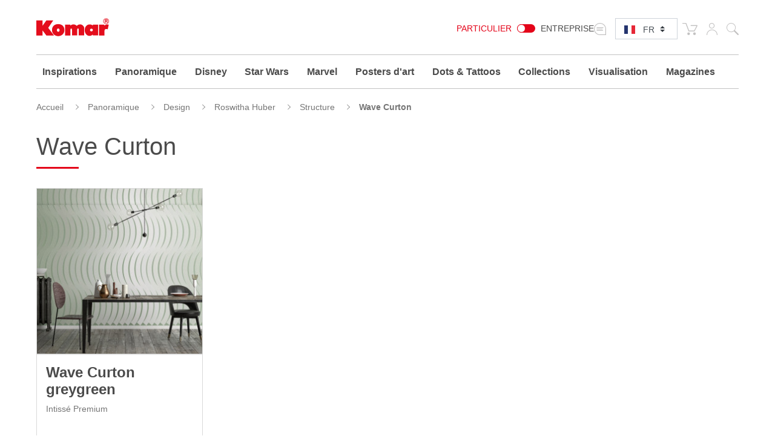

--- FILE ---
content_type: text/html; charset=UTF-8
request_url: https://www.komar.de/fr/wave-curton
body_size: 26026
content:
<!DOCTYPE html>
<html xmlns="http://www.w3.org/1999/xhtml" xml:lang="fr" lang="fr">
    <head>
            <meta http-equiv="Content-Type" content="text/html; charset=utf-8" />
    <meta name="viewport" content="width=device-width, initial-scale=1.0, user-scalable=0" />
    <title>Wave Curton - Structure - Roswitha Huber - Design - Panoramique</title>
	<meta name="title" content="Wave Curton - Structure - Roswitha Huber - Design - Panoramique" />
    <meta name="description" content="Photos murales, intissés et stickers muraux de Komar. Une qualité premium made in Germay. Marvel, Disney, Star Wars, National Geographic. Des design de plages, de fleurs, de forêts, de New York." />
    <meta name="keywords" content="Komar, photo murale, photos murales, poster mural, papier peint, papier, intissé, poster, xxl-poster, panel, tapisser,mur, murs, peinture murale, peintures murales, sticker mural, Tatouage mural, décorations adhésives, stickers muraux, stickers de fenêtre, décoratif, décoration, intérieur, tendance, Interiors, Qualité, haut, décorer, décoration murale, salle de séjour, chambre à coucher, cuisine, chambre d&#039;enfant, enfant, enfants, fleurs, fleur, plage, plages, forêt, paysages, disney, marvel, star wars, national geographic, new york" />
    <meta name="robots" content="INDEX,FOLLOW" />

	
			
	
			
    <link rel="icon" href="https://www.komar.de/skin/frontend/default/komar/favicon.ico" type="image/x-icon" />
    <link rel="shortcut icon" href="https://www.komar.de/skin/frontend/default/komar/favicon.ico" type="image/x-icon" />
    
    <!--[if lt IE 7]>
    <script>
        //<![CDATA[
    var BLANK_URL = 'https://www.komar.de/js/blank.html';
    var BLANK_IMG = 'https://www.komar.de/js/spacer.gif';
//]]>
</script>
<![endif]-->
<link rel="stylesheet" type="text/css" href="https://www.komar.de/skin/frontend/default/komar/css/print.css?m=1548224186" media="print" />
<link rel="stylesheet" type="text/css" href="https://www.komar.de/skin/frontend/default/default/aw_blog/css/style.css?m=1548224186" media="all" />
<link rel="stylesheet" type="text/css" href="https://www.komar.de/skin/frontend/default/komar/cartware_webpack/dist/prod/css/styles.css?m=1764240246" media="all" />
<link rel="stylesheet" type="text/css" href="https://www.komar.de/skin/frontend/base/default/css/symmetrics/trustedrating.css?m=1548224186" media="all" />
<link rel="stylesheet" type="text/css" href="https://www.komar.de/skin/frontend/base/default/css/wyomind/elasticsearch.css?m=1548224186" media="all" />
<link rel="stylesheet" type="text/css" href="https://www.komar.de/skin/frontend/base/default/cartware/infinitescroll/infinitescroll.css?m=1751892698" media="all" />
<script src="https://www.komar.de/media/js/355e626ec83ce252de2a6974ea5ebd5e.js?m=1751892698"></script>
<script src="https://www.komar.de/media/js/faec24930e6d36b2972339dae23e2b7e.js?m=1752747904"></script>
<link rel="canonical" href="https://www.komar.de/fr/wave-curton" />
<link rel="alternate" hreflang="de" href="https://www.komar.de/wave-curton" />
<link rel="alternate" hreflang="en" href="https://www.komar.de/en/wave-curton" />
<link rel="alternate" hreflang="fr" href="https://www.komar.de/fr/wave-curton" />
<link rel="alternate" hreflang="ru" href="https://www.komar.de/ru/wave-curton" />
<link rel="alternate" hreflang="it" href="https://www.komar.de/it/wave-curton" />
<link rel="alternate" hreflang="es" href="https://www.komar.de/es/wave-curton" />

<script>
//<![CDATA[
Mage.Cookies.path     = '/';
Mage.Cookies.domain   = '.www.komar.de';
//]]>
</script>

<script>
//<![CDATA[
optionalZipCountries = ["BI"];
//]]>
</script>
    <!-- Google Data Layer -->
    <script type="text/plain" data-cookieconsent="google_tag_manager">
        window.dataLayer2 = window.dataLayer2 || [];

        dataLayer2.push({"event":"page_type_category","list":"category","category":"Wave Curton"});
            </script>
    <!-- Google Data Layer -->
    <!-- Google Tag Manager -->
    <script type="text/plain" data-cookieconsent="google_tag_manager">
    (function(w,d,s,l,i){w[l]=w[l]||[];w[l].push({'gtm.start':
                new Date().getTime(),event:'gtm.js'});var f=d.getElementsByTagName(s)[0],
            j=d.createElement(s),dl=l!='dataLayer'?'&l='+l:'';j.async=true;j.src=
            'https://www.googletagmanager.com/gtm.js?id='+i+dl;f.parentNode.insertBefore(j,f);
        })(window,document,'script','dataLayer2','GTM-KS7JL2L');
    </script>
    <!-- End Google Tag Manager -->



	<script type="text/plain" data-cookieconsent="super_chat">
		if (typeof window.Superchat === 'undefined') {
			var sc = document.createElement('script');
			sc.src = 'https://widget.superchat.de/snippet.js?applicationKey=WCl63OMZ0e8EGo1vE7QdXvqkjA';
			sc.async = true;
			sc.defer = true;
			sc.referrerPolicy = 'no-referrer-when-downgrade';
			document.head.appendChild(sc);
		} else {
			console.log('Superchat already initialized — skipping.');
		}
	</script>

<meta name="twitter:card" content="summary_large_image" />
<meta name="twitter:site" content="@KomarProducts" />
<meta name="twitter:creator" content="@KomarProducts" />

<meta name="twitter:title" content="Wave Curton" />



<meta property="og:url" content="https://www.komar.de/fr/wave-curton" />
<meta property="og:type" content="website" />

	<meta name="og:title" content="Wave Curton" />


<script type="text/javascript">//<![CDATA[
        var Translator = new Translate({"HTML tags are not allowed":"Les balises HTML ne sont pas autoris\u00e9es","Please select an option.":"Veuillez s\u00e9lectionner une option.","This is a required field.":"Ceci est un champ obligatoire.","Please enter a valid number in this field.":"Veuillez entrer un num\u00e9ro valide dans ce champ.","The value is not within the specified range.":"Cette valeur ne fait pas partie de la marge accept\u00e9e.","Please use numbers only in this field. Please avoid spaces or other characters such as dots or commas.":"Veuillez n'utiliser que des chiffres dans ce champ. Evitez les espaces et autres caract\u00e8res tels que des points ou des virgules.","Please use letters only (a-z or A-Z) in this field.":"Veuillez n'utiliser que des lettres (a-z ou A-Z) dans ce champ.","Please use only letters (a-z), numbers (0-9) or underscore(_) in this field, first character should be a letter.":"Veuillez utiliser seulement des lettres (a-z), des chiffres (0-9) ou le tiret bas (_) dans ce champ, le premier caract\u00e8re doit \u00eatre une lettre.","Please use only letters (a-z or A-Z) or numbers (0-9) only in this field. No spaces or other characters are allowed.":"Veuillez uniquement utiliser des lettres (a-z ou A-Z) ou des chiffres (0-9) dans ce champ. Aucune espace ou aucun autre caract\u00e8re n'est autoris\u00e9.","Please use only letters (a-z or A-Z) or numbers (0-9) or spaces and # only in this field.":"Veuillez uniquement utiliser des lettres (a-z ou A-Z) ou des chiffres (0-9) ou des espaces et # uniquement dans ce champ.","Please enter a valid phone number. For example (123) 456-7890 or 123-456-7890.":"Veuillez entrer un num\u00e9ro de t\u00e9l\u00e9phone valide. Par exemple (123) 456-7890 ou 123-456-7890.","Please enter a valid fax number. For example (123) 456-7890 or 123-456-7890.":"Veuillez entrer un num\u00e9ro de fax valide. Par exemple (123) 456-7890 ou 123-456-7890.","Please enter a valid date.":"Veuillez entrer une date valide.","The From Date value should be less than or equal to the To Date value.":"El valor Desde la fecha debe ser inferior o igual al valor Hasta la fecha.","Please enter a valid email address. For example johndoe@domain.com.":"Veuillez entrer une adresse courriel valide. Par exemple pierremaistre@domaine.com.","Please use only visible characters and spaces.":"Veuillez uniquement utiliser des espaces et des caract\u00e8res visibles.","Please make sure your passwords match.":"Veuillez v\u00e9rifier que votre mot de passe fonctionne.","Please enter a valid URL. Protocol is required (http:\/\/, https:\/\/ or ftp:\/\/)":"Veuillez entrer une URL valide. Le protocole est n\u00e9cessaire (http:\/\/, https:\/\/ ou ftp:\/\/)","Please enter a valid URL. For example http:\/\/www.example.com or www.example.com":"Veuillez saisir une adresse Internet valide. Par exemple http:\/\/www.exemple.com ou www.exemple.com","Please enter a valid URL Key. For example \"example-page\", \"example-page.html\" or \"anotherlevel\/example-page\".":"Veuillez entrer une cl\u00e9 d'URL valide. Par exemple,  \"page-exemple\", \"page-exemple.html\" ou \"autreniveau\/page-exemple\".","Please enter a valid XML-identifier. For example something_1, block5, id-4.":"Veuillez entrer un identifiant XML valide. Par exemple, objet_1, bloc5, id-4.","Please enter a valid social security number. For example 123-45-6789.":"Veuillez entrer un num\u00e9ro de s\u00e9curit\u00e9 sociale valide. Par exemple 123-54-6789.","Please enter a valid zip code. For example 90602 or 90602-1234.":"Veuillez entrer un code postal valide. Par exemple 90602 ou 90602-1234.","Please enter a valid zip code.":"Veuillez entrer un code postal valide.","Please use this date format: dd\/mm\/yyyy. For example 17\/03\/2006 for the 17th of March, 2006.":"Veuillez utiliser ce format de date: dd\/mm\/yyyy. Par exemple 29\/04\/1960 pour le 29th of April, 1960.","Please enter a valid $ amount. For example $100.00.":"Veuillez entrer un montant en $ valide. Par exemple 100 $.","Please select one of the above options.":"Veuillez s\u00e9lectionner l'un des choix ci-dessus.","Please select one of the options.":"Veuillez s\u00e9lectionner l'une des options.","Please select State\/Province.":"Veuillez choisir l'\u00e9tat\/la province.","Please enter a number greater than 0 in this field.":"Veuillez entrer un nombre plus grand que 0 dans ce champ.","Please enter a number 0 or greater in this field.":"Veuillez entrer un nombre \u00e9gal ou sup\u00e9rieur \u00e0 0 dans ce champ.","Please enter a valid credit card number.":"Veuillez entrer un num\u00e9ro de carte de cr\u00e9dit valide.","Credit card number does not match credit card type.":"Le num\u00e9ro de la carte de cr\u00e9dit ne correspond pas au type de la carte de cr\u00e9dit.","Card type does not match credit card number.":"Le type de la carte ne correspond pas au num\u00e9ro de la carte de cr\u00e9dit.","Incorrect credit card expiration date.":"Date d'expiration de la carte incorrecte.","Please enter a valid credit card verification number.":"Veuillez entrer un num\u00e9ro de v\u00e9rification de carte de cr\u00e9dit valide.","Please use only letters (a-z or A-Z), numbers (0-9) or underscore(_) in this field, first character should be a letter.":"Veuillez n'utiliser que des lettres (a-z ou A-Z),  des nombres (0-9) ou le trait pour souligner (_) dans ce champ, le premier caract\u00e8re devant \u00eatre obligatoirement une lettre.","Please input a valid CSS-length. For example 100px or 77pt or 20em or .5ex or 50%.":"Veuillez entrer une longueur CSS valide. Par exemple, 00\u00a0px ou 77\u00a0pt ou 20\u00a0em ou 0,5\u00a0ex ou 50\u00a0%.","Text length does not satisfy specified text range.":"La longueur du texte ne correspond pas aux attentes sp\u00e9cifi\u00e9es.","Please enter a number lower than 100.":"Veuillez entrer un nombre inf\u00e9rieur \u00e0 100.","Please select a file":"Veuillez s\u00e9lectionner un fichier","Please enter issue number or start date for switch\/solo card type.":"Veuillez entrer le num\u00e9ro de probl\u00e8me ou la date de d\u00e9but pour le type de carte Switch\/Solo.","Please wait, loading...":"En cours de chargement, veuillez patienter...","This date is a required value.":"Cette date est une valeur requise.","Please enter a valid day (1-%d).":"Veuillez entrer un jour valide (1-%d).","Please enter a valid month (1-12).":"Veuillez entrer un mois valide (1-12).","Please enter a valid year (1900-%d).":"Veuillez entrer une ann\u00e9e valide (1900-%d).","Please enter a valid full date":"Veuillez entrer une date compl\u00e8te valide","Please enter a valid date between %s and %s":"Veuillez entrer une date valide entre %s et %s","Please enter a valid date equal to or greater than %s":"Veuillez entrer une date valide \u00e9galement ou sup\u00e9rieure \u00e0 %s","Please enter a valid date less than or equal to %s":"Veuillez entrer une date valide inf\u00e9rieure ou \u00e9gale \u00e0 %s","Add Products":"Ajouter produits","Complete":"Complet","Please choose to register or to checkout as a guest":"Veuillez choisir de vous enregistrer ou de passer \u00e0 la caisse en tant qu'invit\u00e9","Your order cannot be completed at this time as there is no shipping methods available for it. Please make necessary changes in your shipping address.":"Votre commande ne peut pas \u00eatre r\u00e9alis\u00e9e pour le moment \u00e9tant donn\u00e9 qu'aucune m\u00e9thode de livraison n'est disponible. Veuillez apporter les modifications n\u00e9cessaires \u00e0 votre adresse de livraison.","Please specify shipping method.":"Veuillez sp\u00e9cifier la m\u00e9thode d'exp\u00e9dition.","Your order cannot be completed at this time as there is no payment methods available for it.":"Votre commande ne peut \u00eatre termin\u00e9e pour l\u2019heure, car aucun moyen de paiement n\u2019est disponible pour elle.","Please specify payment method.":"Veuillez pr\u00e9ciser une m\u00e9thode de paiement.","Add to Cart":"Ajouter au panier","In Stock":"En stock.","Out of Stock":"En rupture de stock","Load More":"Charger plus","Load Previous":"Charger l'\u00e9l\u00e9ment pr\u00e9c\u00e9dent","Please accept Functional Cookies to display the Youtube video.":"Veuillez accepter les cookies fonctionnels pour afficher la vid\u00e9o Youtube.","Cookie-Settings":"Param\u00e8tres des cookies"});
        //]]></script>
    <script data-deferrable="false">var abcropper = {"configuration":{"cropBoxWidth":400,"cropBoxHeight":250,"flipVertical":false,"flipHorizontal":false,"texts":{"infoText1":"<h3>Taille:<\/h3><p>Mesurez la largeur et la hauteur de votre mur. Rajoutez de chaque c\u00f4t\u00e9 5-10 cm, afin de faciliter la pose. Ins\u00e9rer simplement les mesures dans les champs \u2013 les fragments d\u2019images correspondants seront automatiquement affich\u00e9s. Vous pouvez \u00e9galement modifier le champ de vision, et par cons\u00e9quent la taille, en faisant glisser la souris.<\/p>","infoText2":"<h3>Ajustement:<\/h3><p>Vous pouvez d\u00e9placer la s\u00e9lection dans le champ de vision avec la souris  et ainsi d\u00e9cider quelle section vous souhaitez choisir.<\/p>","infoText3":"<h3>Zoom:<\/h3><p>En d\u00e9pla\u00e7ant le curseur vous pouvez agrandir ou r\u00e9duire la s\u00e9lection et modifier ainsi la section \u00e0 votre go\u00fbt.<\/p>","infoText4":"<h3>Pivoter:<\/h3><p>Vous pouvez d\u2019un clic sur les boutons, faire pivoter l\u2019image verticalement ou horizontalement.<\/p>","infoText5":"<h3>Ajouter au bloc-notes:<\/h3><p>Quand vous avez choisi la taille et la position du motif, vous pouvez les rajouter \u00e0 votre bloc-notes et les retrouver ult\u00e9rieurement. <span>Cela vous donne la possibilit\u00e9 de choisir diff\u00e9rents fragments afin de les comparer.<\/span> Les motifs du bloc-notes peuvent ensuite \u00eatre facilement ajout\u00e9s \u00e0 votre panier.<\/p>","infoText6":"<h3>Dans le panier:<\/h3><p>Une fois les motifs plac\u00e9s dans le panier, vous pourrez concr\u00e9tiser votre commande. En quelques \u00e9tapes, votre photo murale sera d\u00e9j\u00e0 pratiquement en route pour chez vous !<\/p>","infoTextA":"<h3>! Attention:<\/h3><p>Nous souhaitons garantir la meilleure qualit\u00e9 d\u2019image possible. Celle-ci d\u00e9pend de la taille de votre s\u00e9lection et du pourcentage de zoom. Nous vous conseillons une qualit\u00e9 d\u2019image de 75 % ou plus, afin d\u2019obtenir un r\u00e9sultat optimal.<\/p>","attention":"<strong>ATTENTION!<\/strong><p>La r\u00e9solution de votre image est tr\u00e8s faible.<br \/>La plus haute qualit\u00e9 d'impression n'a pu \u00eatre obtenue.<\/p><p>Afin d'obtenir une meilleure impression, vous pouvez r\u00e9duire la taille de l'image ou le zoom.<br \/>Nous recommandons une qualit\u00e9 d\u2019image de 75 % ou plus.<\/p>                ","attentionCb":"CONFIRMATION<br \/>Je souhaite imprimer dans une version de moins bonne qualit\u00e9.","btnCart":"Ajouter au panier","btnWishlist":"Ajouter \u00e0 votre liste d&#039;achats","btnVisualizer":"Visualisation","btnCropper":"Adapter les dimensions","btnHelp":"Aide","btnVertical":"Verticalement","btnHorizontal":"Horizontalement","width":"Largeur en cm","height":"Hauteur en cm","zoom":"Zoom","fit":"Fit","flip":"Pivoter","quality":"Qualit\u00e9 de l&#039;image","sqm":"m\u00b2","panels":"panneaux","btnCancel":"Annuler","btnContinue":"Continuer","requiredField":"Ceci est un champ obligatoire.","lockTooltip":"Le rapport largeur\/hauteur est verrouill\u00e9. Lorsque vous modifiez la largeur, la hauteur est \u00e9galement modifi\u00e9e automatiquement (tout en respectant le rapport initial). Cette proc\u00e9dure est due \u00e0 l&#039;accord de licence correspondant au motif.","panelSize":"Taille des panneaux en cm","material":"Mat\u00e9riau","btnSample":"Commander un \u00e9chantillon","subline":"Perfectly sized for your space","shippingHint":"<p>Le d&eacute;lai de livraison d&rsquo;articles sur mesure est de 1-2 semaines. Veuillez noter que ces photos murales sur intiss&eacute; sont imprim&eacute;es sp&eacute;cialement pour vous et exclues du droit d&rsquo;&eacute;change. Les photos murales sur&nbsp; intiss&eacute; mesure sont fournies sans colle. Vous pouvez choisir d'ajouter la bonne quantit&eacute; de colle comme option dans le panier.<\/p>"},"isWishlistEnabled":true},"assets":{"js":{"reset":"js\/cropper\/reset.js","runtime":"\/js\/cropper\/runtime.js","polyfills":"\/js\/cropper\/polyfills.js","main":"\/js\/cropper\/main.js","styles":"\/js\/cropper\/styles.js","scripts":"\/js\/cropper\/scripts.js","vendor":"\/js\/cropper\/vendor.js"},"css":{"main":""}},"products":{"3499":{"name":"Wave Curton greygreen","pricePerM":28.63,"imageUrl":"https:\/\/www.komar.de\/media\/catalog\/product\/import\/rh-1435.jpg","originalW":"23646","originalH":"14764","fileName":"RH-1435_XL.jpg","lockRatio":false,"materials":[{"value":"718","label":"Intiss\u00e9 Standard"},{"value":"719","label":"Intiss\u00e9 Premium"},{"value":"848","label":"Peel&Perfect - Auto-adh\u00e9sif"}],"widthSizes":[{"value":"707","label":"50"},{"value":"708","label":"100"}],"mappings":[{"price":29.5,"value_id":"680924","size":"707","material":"718","customer_type":"0"},{"price":49,"value_id":"680930","size":"707","material":"848","customer_type":"0"},{"price":45,"value_id":"680927","size":"708","material":"719","customer_type":"0"}],"isCropperVisualizerEnabled":true,"isSampleEnabled":true,"visualizerClassDefault":"b_visualizer__cta btn-configurator-visualizer btn btn-sm btn-outline-secondary","visualizerProductPayload":"{\"custom_apply\":{\"product\":{\"type\":\"wall_mural\",\"name\":\"Wave Curton greygreen\",\"vendor_code\":\"RH-1435\",\"customized_size\":0,\"unit\":\"m\",\"width\":0,\"height\":0,\"product_type\":\"Digitaldrucktapete\",\"sku\":\"RH-1435\",\"repeatable\":0,\"is_base64\":true,\"image_path\":\"\",\"link\":\"https:\\\/\\\/www.komar.de\\\/fr\\\/wave-curton-greygreen.html\"}},\"article_query\":{\"vendor_code\":\"RH-1435\"}}","sampleClassDefault":"b_catalog-product-view-sample__cta-popup--cropper btn btn-sm btn-outline-secondary btn-configurator-sample","sampleProductPayload":"{\"sku-sample-product\":\"SMP\",\"sku-original-product\":\"RH-1435\",\"ajax-url\":\"https:\\\/\\\/www.komar.de\\\/fr\\\/komar\\\/catalog_product_view_sample_ajax\\\/getSamplePopup\\\/\"}","sampleWhitelistedMaterialIds":["848","719","718"]}}};
var cartware = {"content_bridge":{"base_url":"typo3.komar.de"}};
var komar = {"handles":["default","catalog_category_layered_nochildren","STORE_fr","THEME_frontend_default_komar","catalog_category_view","catalog_category_default","CATEGORY_576","customer_account_menu","customer_logged_out","cms_category_featured_products","catalog_category_komarartistcat_list","criteo_onetag","ab_cropper","infinitescroll","MAP_popup","SHORTCUT_popup","SHORTCUT_uk_popup","catalog_category_common"],"request":{"product":null,"category":"576","category_path":["1","475","297","347","527","573","576"],"action":"catalog_category_view","referrerUrl":"aHR0cHM6Ly93d3cua29tYXIuZGUvZnIvd2F2ZS1jdXJ0b24,","currentUrl":"https:\/\/www.komar.de\/fr\/wave-curton"},"featureflags":{"developer_mode":0,"komar_visualizer":1},"category":{"id":"576","path":["1","475","297","347","527","573","576"],"additional":[]},"product":{"id":null,"sku":null,"name":null},"store":{"code":"fr"},"price":{"format":{"pattern":"\u20ac\u00a0%s","precision":2,"requiredPrecision":2,"decimalSymbol":",","groupSymbol":"\u00a0","groupLength":3,"integerRequired":1}},"configuration":{"komar_visualizer":{"api_endpoint":"https:\/\/pim-client.wizart.ai","api_secret":"CkJ30T1mPzcMceU5Kpf4ptOiCsWtVR5vkjYpsuMty2x18KQSDkrPKs5NBSNI","url_base":"https:\/\/www.komar.de\/fr\/","url_checkout":"https:\/\/www.komar.de\/fr\/checkout\/onepage\/index\/","url_add_to_cart":"https:\/\/www.komar.de\/fr\/checkout\/cart\/add\/","url_add_to_cart_multiple":"https:\/\/www.komar.de\/fr\/checkout\/cart\/addMultiple\/","cart_items":"[]","cart_type":"disabled"}}};
var pricePerMFallback = 28.63;</script>
</head>
    <body class="catalog-category-view komar-artist-page categorypath-wave-curton category-wave-curton">
            <script type="text/javascript">
        //<![CDATA[
        if (typeof(Varien.searchForm) !== 'undefined') {

            // var isMobile = {
            //     iOS: function () {
            //         return navigator.userAgent.match(/iPhone|iPod/i);
            //     }
            // }
            // // IOS fix
            // if (isMobile.iOs || document.documentElement.clientWidth < 770) {
            //     Autocompleter.Base.prototype.hide = function () {
            //         return;
            //     };
            //     document.observe('touchstart', function (evt) {
            //         var target = evt.element();
            //         if (typeof target.up('#header-search') === "undefined") {
            //             Effect.Fade($("search_autocomplete"), {duration: 0.5});
            //         }
            //     });
            // }

            Varien.searchForm.prototype._selectAutocompleteItem = function (element) {
                var link = element.down();
                if (link && link.tagName == 'A') {
                    setLocation(link.href);
                } else {
                    if (element.title) {
                        this.field.value = element.title;
                    }
                    this.form.submit();
                }
            };
            Varien.searchForm.prototype.initAutocomplete = function (url, destinationElement) {
                new Ajax.Autocompleter(
                    this.field,
                    destinationElement,
                    url,
                    {
                        paramName: this.field.name,
                        method: 'get',
                        minChars: 1,
                        frequency: .1,
                        updateElement: this._selectAutocompleteItem.bind(this),
                        onShow: function (element, update) {
                            if (!update.style.position || update.style.position == 'absolute') {
                                update.style.position = 'absolute';
                                Position.clone(element, update, {
                                    setHeight: false,
                                    offsetTop: element.offsetHeight
                                });
                            }
                            Effect.Appear(update, {duration: 0});
                        }
                    }
                );
            };
            Autocompleter.Base.prototype.markPrevious = function () {
                if (this.index > 0) {
                    this.index--;
                } else {
                    this.index = this.entryCount - 1;
                }
                var entry = this.getEntry(this.index);
                if (entry.select('a').length === 0) {
                    this.markPrevious(); // Ignore items that don't have link
                }
            };
            Autocompleter.Base.prototype.markNext = function () {
                if (this.index < this.entryCount - 1) {
                    this.index++;
                } else {
                    this.index = 0;
                }
                var entry = this.getEntry(this.index);
                if (entry.select('a').length === 0) {
                    this.markNext(); // Ignore items that don't have link
                } else {
                    entry.scrollIntoView(false);
                }
            };
        }
        //]]>
    </script>
	<div class="b_page-accessibility-navigation">
		<nav id="accessibility-menu"
			 aria-label="Accessibility menu"
			 class="nav-assistant sr-only"
			 tabindex="-1"
			 role="navigation">
			<h2 id="skip_links-heading" class="nav-assistant-title">
				Aller à			</h2>
			<ul class="b_page-accessibility-navigation__list nav-assistant-skip-links-container">
									<li class="nav-assistant-list-skip-links-item">
						<a tabindex="0"
						   href="#language-switch"
						   class="b_page-accessibility-navigation__link nav-assistant-link">
							Language Switch						</a>
					</li>
									<li class="nav-assistant-list-skip-links-item">
						<a tabindex="0"
						   href="#menu-search-icon"
						   class="b_page-accessibility-navigation__link nav-assistant-link">
							Search Form						</a>
					</li>
									<li class="nav-assistant-list-skip-links-item">
						<a tabindex="0"
						   href="#cookie-consent"
						   class="b_page-accessibility-navigation__link nav-assistant-link">
							Cookie Consent						</a>
					</li>
							</ul>
			<hr class="nav-assistant-separator" aria-hidden="true">
			<h2 id="shortcuts-heading" class="nav-assistant-title">
				Raccourcis clavier			</h2>
			<ul class="b_page-accessibility-navigation__list nav-assistant-shortcuts-container">
									<li class="nav-assistant-shortcuts-list-item">
						<a tabindex="0"
						   href="https://www.komar.de/fr/checkout/cart/"
						   class="b_page-accessibility-navigation__link nav-assistant-link">
							Panier						</a>
						<span class="nav-assistant-shortcut-key">
                            Shift + ALt + C                        </span>
					</li>
									<li class="nav-assistant-shortcuts-list-item">
						<a tabindex="0"
						   href="https://www.komar.de/fr/customer/account/"
						   class="b_page-accessibility-navigation__link nav-assistant-link">
							Compte						</a>
						<span class="nav-assistant-shortcut-key">
                            Shift + ALt + A                        </span>
					</li>
													<li class="nav-assistant-shortcuts-list-item">
						<a href="#"
						   tabindex="-1"
						   class="b_page-accessibility-navigation__link nav-assistant-link">
							Afficher/Masquer le menu						</a>
						<span class="nav-assistant-shortcut-key">
                            Shift + Alt + Z                        </span>
					</li>
							</ul>
		</nav>
	</div>
<script>
    window.ACCESSIBILITY_SHORTCUTS = {"shift.alt.c":"https:\/\/www.komar.de\/fr\/checkout\/cart\/","shift.alt.a":"https:\/\/www.komar.de\/fr\/customer\/account\/"};
    window.HIDE_SHOW_ACCESSIBILITY_MENU_SHORTCUT = "shift.alt.z";
</script>
            <noscript>
        <div class="global-site-notice noscript">
            <div class="notice-inner">
                <p>
                    <strong>Le JavaScript semble être désactivé sur votre navigateur.</strong><br />
                    Javascript doit être activé dans votre navigateur pour que vous puissiez utiliser les fonctionnalités de ce site internet.                </p>
            </div>
        </div>
    </noscript>
        
    <div class="b_header" role="banner">
        <div class="container">
            <div class="row">
                <div class="col-4 col-md3 col-lg-2">
                    <div class="b_header__logo-wrapper">
                        <a href="https://www.komar.de/fr/" title="Komar französisch" class="b_header__home-link">
                            <div class="icon-komar-logo b_header__logo-icon"></div>
                            <span class="sr-only">Komar französisch</span>
                        </a>
                    </div>
                </div>
                <div class="col-8 col-lg-10">
                    <div class="b_header__list">
						<div class="b_header__website-switcher">
								<div class="b_website-switcher" mod="">
		<div class="b_website-switcher__container">
			<div class="b_website-switcher__inner-container">
				<a class="b_website-switcher__option b_website-switcher__option--left" href="https://www.komar.de/b2b-fr/">
					Particulier				</a>
				<span class="b_website-switcher__handle-bar">
                    <span class="b_website-switcher__handle"></span>
                </span>
				<a class="b_website-switcher__option b_website-switcher__option--right" href="https://www.komar.de/b2b-fr/">
					Entreprise				</a>
			</div>
		</div>
	</div>
						</div>
                        <div class="b_header__language-switcher">
                            	<div class="b_language-switch">
		<div class="b_language-switch__wrapper">
			<div class="b_language-switch__icon icon-store-switcher">
				<label class="b_language-switch__label" for="language-switch">
					<span class="sr-only">Select language:</span>
				</label>
			</div>
			<div class="b_language-switch__select-wrapper">
				<div role="navigation" aria-label="Language selector">
					<select id="language-switch" class="b_language-switch__select custom-select custom-select-sm">
																													<option value="de" 										data-url="https://www.komar.de/wave-curton" class="b_language-switch__option">
									DE								</option>
																																				<option value="en" 										data-url="https://www.komar.de/en/wave-curton" class="b_language-switch__option">
									EN								</option>
																																				<option value="es" 										data-url="https://www.komar.de/es/wave-curton" class="b_language-switch__option">
									ES								</option>
																																				<option value="fr" selected										data-url="https://www.komar.de/fr/wave-curton" class="b_language-switch__option">
									FR								</option>
																																				<option value="it" 										data-url="https://www.komar.de/it/wave-curton" class="b_language-switch__option">
									IT								</option>
																																				<option value="ru" 										data-url="https://www.komar.de/ru/wave-curton" class="b_language-switch__option">
									RU								</option>
																		</select>
				</div>
				<div class="b_language-switch__icon b_language-switch__icon--lang b_language-switch__icon--lang-fr icon-flag-small-fr"></div>
			</div>
		</div>
	</div>
                        </div>
                        <div class="b_header__functions-wrapper">
                            <div class="b_header__list-item b_header__list-item--cart">
	
<div class="b_header-cart">
	<div class="b_header-cart__wrapper">
		<div class="icon-cart b_header-cart__icon"></div>
		<a href="https://www.komar.de/fr/checkout/cart/" title="Panier" class="b_header-cart__link">
			<span class="sr-only">Panier</span>
					</a>
	</div>
</div>
</div>
<div class="b_header__list-item b_header__list-item--usermenu">
	<div class="b_header-usermenu b_header-usermenu-- b_header-usermenu--">
		<div class="b_header-usermenu__wrapper">
			<div class="icon-user b_header-usermenu__icon"><span class="sr-only">Mon compte</span></div>
			<a href="https://www.komar.de/fr/customer/account/login/" title="Mon compte" class="b_header-usermenu__link">
				<span class="sr-only">Mon compte</span>
			</a>
			<div class="b_header-usermenu__flyout">
									<ul class="b_header-usermenu__list">
						<li class="b_header-usermenu__list-item">
							
<form id="mini-login-form" action="https://www.komar.de/fr/customer/account/loginPost/" method="post">
    <input name="form_key" type="hidden" value="duTDxS6fIoyB2hjy" />
    <span class="h5">Connexion</span>

    <hr />

    <div class="form-group">
        <label for="mini-login">Email :</label>
        <input type="email" name="login[username]"  id="mini-login" class="form-control form-control-sm input-text required-entry validate-email" placeholder="Entrez votre adresse e-mail"/>
    </div>

    <div class="form-group">
        <label for="mini-password">Mot de passe :</label>
        <input type="password" name="login[password]" id="mini-password" class="form-control form-control-sm input-text required-entry validate-password" placeholder="Entrez votre mot de passe"/>
    </div>

    <div>
        <button type="submit" class="float-right btn btn-primary btn-sm" title="Connexion">Connexion</button>
        <span class="text-muted">
            <a class="btn btn-sm" href="https://www.komar.de/fr/customer/account/forgotpassword/" title="Mot de passe oublié">
                Mot de passe oublié?
            </a>
        </span>
    </div>
    <hr />
    <div>
        <p class="text-muted">
            <small>Nouveau client</small>
            <small><a href="https://www.komar.de/fr/customer/account/login/">Enregistrez-vous</a></small>
        </p>
    </div>
</form>

<script>
  //<![CDATA[
  var dataForm = new VarienForm('mini-login-form', true);
  //]]>
</script>						</li>
					</ul>
							</div>
		</div>
	</div>
</div>
<div class="b_header__list-item b_header__list-item--search">
	
<div class="b_topsearch">
    <div class="b_topsearch__wrapper">
		<button id="menu-search-icon"
				type="button"
				class="b_topsearch__trigger">
			<span class="icon-search b_topsearch__icon" aria-hidden="true"></span>
			<span class="sr-only">Rechercher</span>
		</button>
        <div class="b_topsearch__popup b_topsearch__popup--closed">
            <div class="container">
                <div class="b_topsearch__popup-inner">
                    <div class="b_topsearch__close icon-close">
                        <span class="sr-only">close</span>
                    </div>
                    <form id="search_mini_form"
						  class="b_topsearch__form"
						  action="https://www.komar.de/fr/catalogsearch/result/"
						  method="get"
						  aria-label="Search form">
                        <div class="form-group">
                            <label for="search">Rechercher</label>
                            <input id="search" class="form-control input-text b_topsearch__input" placeholder="Rechercher" type="text" name="q" value="" maxlength="128" />
                            <div id="search_autocomplete" class="search-autocomplete"></div>
                            <script>
                              //<![CDATA[
                              var searchForm = new Varien.searchForm('search_mini_form', 'search', '');
                              var suggestSearchUrl = 'https://www.komar.de/autocomplete.php?store=fr&currency=EUR&cg=0&fallback_url=https://www.komar.de/fr/catalogsearch/ajax/suggest/';
                              searchForm.initAutocomplete('https://www.komar.de/autocomplete.php?store=fr&currency=EUR&cg=0&fallback_url=https://www.komar.de/fr/catalogsearch/ajax/suggest/', 'search_autocomplete');
                              //]]>
                            </script>
                        </div>
                    </form>
                </div>

            </div>
        </div>
    </div>
</div>


</div>
                        </div>
                    </div>
                                    </div>
            </div>
        </div>
            <div class="b_navigation">
        <div class="container">
            <div class="b_burger-menu b_burger-menu--closed" tabindex="0"
						   role="button"
						   aria-expanded="false"
						   aria-label="Open menu">
                <div class="b_burger-menu__wrapper">
                    <div class="b_burger-menu__label">
                        <span class="b_burger-menu__line b_burger-menu__line--first"></span>
                        <span class="b_burger-menu__line b_burger-menu__line--second"></span>
                        <span class="b_burger-menu__line b_burger-menu__line--third"></span>
                        <span class="sr-only">Open menu</span>
                    </div>
                </div>
            </div>
            <a href="https://www.komar.de/fr/" title="Komar französisch" class="b_navigation__home-link">
                <div class="icon-komar-logo b_navigation__logo-icon"></div>
                <span class="sr-only">Komar französisch</span>
            </a>
            <nav class="b_navigation__nav" aria-label="Main navigation">
                <ul class="b_navigation__list b_navigation__list--closed">
                    <li  class="b_navigation__menu-item b_navigation__menu-item--level-0 b_navigation__menu-item--nav-1 b_navigation__menu-item--first b_navigation__menu-item--parent b_navigation__menu-item--mode-tiles" data-category-id="category-node-704" data-alt-title-mobile=""><a href="https://www.komar.de/fr/inspirations" title="Inspirations" class="b_navigation__link b_navigation__link--level-0 b_navigation__link--has-children">Inspirations</a><button class="b_navigation__submenu-trigger b_navigation__submenu-trigger--level0" 
            aria-label="Open Inspirations Submenu" 
            data-text-expanded="Close Inspirations Submenu"
            aria-haspopup="true" 
            aria-expanded="false" 
            aria-controls="nav-menu-item-696c79c52983b_submenu"
            ></button><div class="b_navigation__panel row" id="nav-menu-item-696c79c52983b_submenu" tabindex="-1" aria-hidden="true"><div class="b_navigation__submenu b_navigation__submenu--tiles"><ul class="b_navigation__menu b_navigation__menu--level-0 b_navigation__menu--mode-tiles" tabindex="-1" role="menu"><li data-category-id="" class="b_navigation__menu-item b_navigation__menu-item--view-all b_navigation__menu-item--level-1"><a role="menuitem" tabindex="-1" class="b_navigation__menu-item-link b_navigation__menu-item-link--level-1 b_navigation__menu-item-link--view-all" href="https://www.komar.de/fr/inspirations" title="Voir tout&nbsp;Inspirations" ><span>Voir tout:</span>&nbsp;Inspirations</a></li><li  class="b_navigation__menu-item b_navigation__menu-item--level-1 b_navigation__menu-item--nav-1-1 b_navigation__menu-item--first b_navigation__menu-item--mode-default" data-category-id="category-node-886" data-alt-title-mobile=""><div class="b_navigation__menu-item-tile-wrap"><a href="https://www.komar.de/fr/dorfkind" class="b_navigation__menu-item-tile-link" title="Dorfkind "><span class="b_navigation__menu-item-tile-title">Dorfkind </span></a><img src="https://www.komar.de/media/catalog/category/Thumbnail-Dorfkind.jpg" title="Dorfkind " alt="Dorfkind  - Thumbnail 1" class="b_navigation__menu-item-image b_navigation__menu-item-image--tile"/></div></li><li  class="b_navigation__menu-item b_navigation__menu-item--level-1 b_navigation__menu-item--nav-1-2 b_navigation__menu-item--mode-default" data-category-id="category-node-884" data-alt-title-mobile=""><div class="b_navigation__menu-item-tile-wrap"><a href="https://www.komar.de/fr/modern-heritage" class="b_navigation__menu-item-tile-link" title="Modern Heritage"><span class="b_navigation__menu-item-tile-title">Modern Heritage</span></a><img src="https://www.komar.de/media/catalog/category/Sophia-Thumbnail.jpg" title="Modern Heritage" alt="Modern Heritage - Thumbnail 1" class="b_navigation__menu-item-image b_navigation__menu-item-image--tile"/></div></li><li  class="b_navigation__menu-item b_navigation__menu-item--level-1 b_navigation__menu-item--nav-1-3 b_navigation__menu-item--mode-default" data-category-id="category-node-883" data-alt-title-mobile=""><div class="b_navigation__menu-item-tile-wrap"><a href="https://www.komar.de/fr/wanderlust" class="b_navigation__menu-item-tile-link" title="Wanderlust "><span class="b_navigation__menu-item-tile-title">Wanderlust </span></a><img src="https://www.komar.de/media/catalog/category/Martina-Thumbnail-V2.jpg" title="Wanderlust " alt="Wanderlust  - Thumbnail 1" class="b_navigation__menu-item-image b_navigation__menu-item-image--tile"/></div></li><li  class="b_navigation__menu-item b_navigation__menu-item--level-1 b_navigation__menu-item--nav-1-4 b_navigation__menu-item--mode-default" data-category-id="category-node-882" data-alt-title-mobile=""><div class="b_navigation__menu-item-tile-wrap"><a href="https://www.komar.de/fr/vibrant-home" class="b_navigation__menu-item-tile-link" title="Vibrant Home"><span class="b_navigation__menu-item-tile-title">Vibrant Home</span></a><img src="https://www.komar.de/media/catalog/category/Raum-fuer-dich-Diana-Thumbnail-image.jpg" title="Vibrant Home" alt="Vibrant Home - Thumbnail 1" class="b_navigation__menu-item-image b_navigation__menu-item-image--tile"/></div></li><li  class="b_navigation__menu-item b_navigation__menu-item--level-1 b_navigation__menu-item--nav-1-5 b_navigation__menu-item--mode-default" data-category-id="category-node-792" data-alt-title-mobile=""><div class="b_navigation__menu-item-tile-wrap"><a href="https://www.komar.de/fr/bestseller" class="b_navigation__menu-item-tile-link" title="Best-sellers"><span class="b_navigation__menu-item-tile-title">Best-sellers</span></a><img src="https://www.komar.de/media/catalog/category/Inspiration_Bestseller_Thumpnail_dunkel_1_-min.jpg" title="Best-sellers" alt="Best-sellers - Thumbnail 1" class="b_navigation__menu-item-image b_navigation__menu-item-image--tile"/></div></li><li  class="b_navigation__menu-item b_navigation__menu-item--level-1 b_navigation__menu-item--nav-1-6 b_navigation__menu-item--mode-default" data-category-id="category-node-875" data-alt-title-mobile=""><div class="b_navigation__menu-item-tile-wrap"><a href="https://www.komar.de/fr/casa-komar-italia" class="b_navigation__menu-item-tile-link" title="Casa Komar Italia"><span class="b_navigation__menu-item-tile-title">Casa Komar Italia</span></a><img src="https://www.komar.de/media/catalog/category/Inspirationsteaser_Casa-Komar-Italia-08-24.jpg" title="Casa Komar Italia" alt="Casa Komar Italia - Thumbnail 1" class="b_navigation__menu-item-image b_navigation__menu-item-image--tile"/></div></li><li  class="b_navigation__menu-item b_navigation__menu-item--level-1 b_navigation__menu-item--nav-1-7 b_navigation__menu-item--last b_navigation__menu-item--mode-default" data-category-id="category-node-704" data-alt-title-mobile=""><div class="b_navigation__menu-item-tile-wrap"><a href="https://www.komar.de/fr/inspirations" class="b_navigation__menu-item-tile-link" title="Learn more"><span class="b_navigation__menu-item-tile-title">Learn more</span></a><img src="https://www.komar.de/media/catalog/category/inspirationen.jpg" title="Learn more" alt="Learn more - Thumbnail 2" class="b_navigation__menu-item-image b_navigation__menu-item-image--tile"/></div></li></ul></div></div></li><li  class="b_navigation__menu-item b_navigation__menu-item--level-0 b_navigation__menu-item--nav-2 b_navigation__menu-item--parent b_navigation__menu-item--mode-default" data-category-id="category-node-297" data-alt-title-mobile=""><a href="https://www.komar.de/fr/papier-peint-panoramique" title="Panoramique" class="b_navigation__link b_navigation__link--level-0 b_navigation__link--has-children">Panoramique</a><button class="b_navigation__submenu-trigger b_navigation__submenu-trigger--level0" 
            aria-label="Open Panoramique Submenu" 
            data-text-expanded="Close Panoramique Submenu"
            aria-haspopup="true" 
            aria-expanded="false" 
            aria-controls="nav-menu-item-696c79c529940_submenu"
            ></button><div class="b_navigation__panel row" id="nav-menu-item-696c79c529940_submenu" tabindex="-1" aria-hidden="true"><div class="b_navigation__submenu b_navigation__submenu--default"><ul class="b_navigation__menu b_navigation__menu--level-0 b_navigation__menu--mode-default" tabindex="-1" role="menu"><li data-category-id="" class="b_navigation__menu-item b_navigation__menu-item--view-all b_navigation__menu-item--level-1"><a role="menuitem" tabindex="-1" class="b_navigation__menu-item-link b_navigation__menu-item-link--level-1 b_navigation__menu-item-link--view-all" href="https://www.komar.de/fr/papier-peint-panoramique" title="Voir tout&nbsp;Panoramique" ><span>Voir tout:</span>&nbsp;Panoramique</a></li><li  class="b_navigation__menu-item b_navigation__menu-item--level-1 b_navigation__menu-item--nav-2-1 b_navigation__menu-item--first b_navigation__menu-item--parent b_navigation__menu-item--mode-default" data-category-id="category-node-298" data-alt-title-mobile=""><a href="https://www.komar.de/fr/papier-peint-panoramique-nature-plantes" title="Nature &amp; Plantes" class="b_navigation__link b_navigation__link--level-1 b_navigation__link--has-children">Nature &amp; Plantes</a><div class="b_navigation__menu-item-image-wrap"><a href="https://www.komar.de/fr/papier-peint-panoramique-nature-plantes" title="Nature &amp; Plantes"><img class="b_navigation__menu-item-image" src="https://www.komar.de/media/catalog/category/Natur_und_Pflanzen_Header.jpg" alt="Nature &amp; Plantes - Thumbnail 1" title="Nature &amp; Plantes" /></a></div><ul class="b_navigation__menu b_navigation__menu--level-1 b_navigation__menu--mode-default" tabindex="-1" role="menu"><li  class="b_navigation__menu-item b_navigation__menu-item--level-2 b_navigation__menu-item--nav-2-1-1 b_navigation__menu-item--first b_navigation__menu-item--mode-default" data-category-id="category-node-299" data-alt-title-mobile=""><a href="https://www.komar.de/fr/papier-peint-panoramique-fleurs" title="Fleurs" class="b_navigation__link b_navigation__link--level-2">Fleurs</a></li><li  class="b_navigation__menu-item b_navigation__menu-item--level-2 b_navigation__menu-item--nav-2-1-2 b_navigation__menu-item--mode-default" data-category-id="category-node-301" data-alt-title-mobile=""><a href="https://www.komar.de/fr/papier-peint-panoramique-rose" title="Rose" class="b_navigation__link b_navigation__link--level-2">Rose</a></li><li  class="b_navigation__menu-item b_navigation__menu-item--level-2 b_navigation__menu-item--nav-2-1-3 b_navigation__menu-item--mode-default" data-category-id="category-node-818" data-alt-title-mobile=""><a href="https://www.komar.de/fr/papier-peint-panoramique-feuillage" title="Feuillage" class="b_navigation__link b_navigation__link--level-2">Feuillage</a></li><li  class="b_navigation__menu-item b_navigation__menu-item--level-2 b_navigation__menu-item--nav-2-1-4 b_navigation__menu-item--mode-default" data-category-id="category-node-304" data-alt-title-mobile=""><a href="https://www.komar.de/fr/papier-peint-panoramique-jungle" title="Jungle" class="b_navigation__link b_navigation__link--level-2">Jungle</a></li><li  class="b_navigation__menu-item b_navigation__menu-item--level-2 b_navigation__menu-item--nav-2-1-5 b_navigation__menu-item--mode-default" data-category-id="category-node-305" data-alt-title-mobile=""><a href="https://www.komar.de/fr/papier-peint-panoramique-prairie-herbe" title="Prairie &amp; herbe" class="b_navigation__link b_navigation__link--level-2">Prairie &amp; herbe</a></li><li  class="b_navigation__menu-item b_navigation__menu-item--level-2 b_navigation__menu-item--nav-2-1-6 b_navigation__menu-item--mode-default" data-category-id="category-node-302" data-alt-title-mobile=""><a href="https://www.komar.de/fr/papier-peint-panoramique-foret" title="Forêt" class="b_navigation__link b_navigation__link--level-2">Forêt</a></li><li  class="b_navigation__menu-item b_navigation__menu-item--level-2 b_navigation__menu-item--nav-2-1-7 b_navigation__menu-item--last b_navigation__menu-item--mode-default" data-category-id="category-node-306" data-alt-title-mobile=""><a href="https://www.komar.de/fr/papier-peint-panoramique-animaux" title="Animaux" class="b_navigation__link b_navigation__link--level-2">Animaux</a></li></ul></li><li  class="b_navigation__menu-item b_navigation__menu-item--level-1 b_navigation__menu-item--nav-2-2 b_navigation__menu-item--parent b_navigation__menu-item--mode-default" data-category-id="category-node-314" data-alt-title-mobile=""><a href="https://www.komar.de/fr/papier-peint-panoramique-paysages" title="Paysages" class="b_navigation__link b_navigation__link--level-1 b_navigation__link--has-children">Paysages</a><div class="b_navigation__menu-item-image-wrap"><a href="https://www.komar.de/fr/papier-peint-panoramique-paysages" title="Paysages"><img class="b_navigation__menu-item-image" src="https://www.komar.de/media/catalog/category/Header_Landschaften3.jpg" alt="Paysages - Thumbnail 1" title="Paysages" /></a></div><ul class="b_navigation__menu b_navigation__menu--level-1 b_navigation__menu--mode-default" tabindex="-1" role="menu"><li  class="b_navigation__menu-item b_navigation__menu-item--level-2 b_navigation__menu-item--nav-2-2-1 b_navigation__menu-item--first b_navigation__menu-item--mode-default" data-category-id="category-node-645" data-alt-title-mobile=""><a href="https://www.komar.de/fr/papier-peint-panoramique-paysages-de-stefan-hefele" title="Paysages de Stefan Hefele" class="b_navigation__link b_navigation__link--level-2">Paysages de Stefan Hefele</a></li><li  class="b_navigation__menu-item b_navigation__menu-item--level-2 b_navigation__menu-item--nav-2-2-2 b_navigation__menu-item--mode-default" data-category-id="category-node-315" data-alt-title-mobile=""><a href="https://www.komar.de/fr/papier-peint-panoramique-plage-mer" title="Plage &amp; Mer" class="b_navigation__link b_navigation__link--level-2">Plage &amp; Mer</a></li><li  class="b_navigation__menu-item b_navigation__menu-item--level-2 b_navigation__menu-item--nav-2-2-3 b_navigation__menu-item--mode-default" data-category-id="category-node-316" data-alt-title-mobile=""><a href="https://www.komar.de/fr/papier-peint-panoramique-montagne" title="Montagne" class="b_navigation__link b_navigation__link--level-2">Montagne</a></li><li  class="b_navigation__menu-item b_navigation__menu-item--level-2 b_navigation__menu-item--nav-2-2-4 b_navigation__menu-item--mode-default" data-category-id="category-node-317" data-alt-title-mobile=""><a href="https://www.komar.de/fr/papier-peint-panoramique-cascade" title="Cascade" class="b_navigation__link b_navigation__link--level-2">Cascade</a></li><li  class="b_navigation__menu-item b_navigation__menu-item--level-2 b_navigation__menu-item--nav-2-2-5 b_navigation__menu-item--mode-default" data-category-id="category-node-318" data-alt-title-mobile=""><a href="https://www.komar.de/fr/papier-peint-panoramique-coucher-de-soleil" title="Coucher de soleil" class="b_navigation__link b_navigation__link--level-2">Coucher de soleil</a></li><li  class="b_navigation__menu-item b_navigation__menu-item--level-2 b_navigation__menu-item--nav-2-2-6 b_navigation__menu-item--mode-default" data-category-id="category-node-319" data-alt-title-mobile=""><a href="https://www.komar.de/fr/papier-peint-panoramique-fenetre" title="Fenêtre" class="b_navigation__link b_navigation__link--level-2">Fenêtre</a></li><li  class="b_navigation__menu-item b_navigation__menu-item--level-2 b_navigation__menu-item--nav-2-2-7 b_navigation__menu-item--mode-default" data-category-id="category-node-321" data-alt-title-mobile=""><a href="https://www.komar.de/fr/papier-peint-panoramique-ciel" title="Ciel" class="b_navigation__link b_navigation__link--level-2">Ciel</a></li><li  class="b_navigation__menu-item b_navigation__menu-item--level-2 b_navigation__menu-item--nav-2-2-8 b_navigation__menu-item--last b_navigation__menu-item--mode-default" data-category-id="category-node-646" data-alt-title-mobile=""><a href="https://www.komar.de/fr/papier-peint-panoramique-deserts" title="Déserts" class="b_navigation__link b_navigation__link--level-2">Déserts</a></li></ul></li><li  class="b_navigation__menu-item b_navigation__menu-item--level-1 b_navigation__menu-item--nav-2-3 b_navigation__menu-item--parent b_navigation__menu-item--mode-default" data-category-id="category-node-347" data-alt-title-mobile=""><a href="https://www.komar.de/fr/papier-peint-panoramique-design-structure" title="Design" class="b_navigation__link b_navigation__link--level-1 b_navigation__link--has-children">Design</a><div class="b_navigation__menu-item-image-wrap"><a href="https://www.komar.de/fr/papier-peint-panoramique-design-structure" title="Design"><img class="b_navigation__menu-item-image" src="https://www.komar.de/media/catalog/category/Header_Design4.jpg" alt="Design - Thumbnail 1" title="Design" /></a></div><ul class="b_navigation__menu b_navigation__menu--level-1 b_navigation__menu--mode-default" tabindex="-1" role="menu"><li  class="b_navigation__menu-item b_navigation__menu-item--level-2 b_navigation__menu-item--nav-2-3-1 b_navigation__menu-item--first b_navigation__menu-item--mode-default" data-category-id="category-node-881" data-alt-title-mobile=""><a href="https://www.komar.de/fr/laurent-arts" title="Laurents Art" class="b_navigation__link b_navigation__link--level-2">Laurents Art</a></li><li  class="b_navigation__menu-item b_navigation__menu-item--level-2 b_navigation__menu-item--nav-2-3-2 b_navigation__menu-item--mode-default" data-category-id="category-node-527" data-alt-title-mobile=""><a href="https://www.komar.de/fr/roswitha-huber" title="Roswitha Huber" class="b_navigation__link b_navigation__link--level-2">Roswitha Huber</a></li><li  class="b_navigation__menu-item b_navigation__menu-item--level-2 b_navigation__menu-item--nav-2-3-3 b_navigation__menu-item--mode-default" data-category-id="category-node-697" data-alt-title-mobile=""><a href="https://www.komar.de/fr/papier-peint-panoramique-le-style-de-bauhaus" title="Le style de Bauhaus" class="b_navigation__link b_navigation__link--level-2">Le style de Bauhaus</a></li><li  class="b_navigation__menu-item b_navigation__menu-item--level-2 b_navigation__menu-item--nav-2-3-4 b_navigation__menu-item--mode-default" data-category-id="category-node-348" data-alt-title-mobile=""><a href="https://www.komar.de/fr/papier-peint-panoramique-3d" title="3D" class="b_navigation__link b_navigation__link--level-2">3D</a></li><li  class="b_navigation__menu-item b_navigation__menu-item--level-2 b_navigation__menu-item--nav-2-3-5 b_navigation__menu-item--mode-default" data-category-id="category-node-351" data-alt-title-mobile=""><a href="https://www.komar.de/fr/papier-peint-panoramique-abstraites" title="Abstraction" class="b_navigation__link b_navigation__link--level-2">Abstraction</a></li><li  class="b_navigation__menu-item b_navigation__menu-item--level-2 b_navigation__menu-item--nav-2-3-6 b_navigation__menu-item--mode-default" data-category-id="category-node-349" data-alt-title-mobile=""><a href="https://www.komar.de/fr/papier-peint-panoramique-collages" title="Collages &amp; Designs " class="b_navigation__link b_navigation__link--level-2">Collages &amp; Designs </a></li><li  class="b_navigation__menu-item b_navigation__menu-item--level-2 b_navigation__menu-item--nav-2-3-7 b_navigation__menu-item--mode-default" data-category-id="category-node-870" data-alt-title-mobile=""><a href="https://www.komar.de/fr/lange-wande" title="Parois Longues" class="b_navigation__link b_navigation__link--level-2">Parois Longues</a></li><li  class="b_navigation__menu-item b_navigation__menu-item--level-2 b_navigation__menu-item--nav-2-3-8 b_navigation__menu-item--mode-default" data-category-id="category-node-353" data-alt-title-mobile=""><a href="https://www.komar.de/fr/papier-peint-panoramique-florales" title="Floral" class="b_navigation__link b_navigation__link--level-2">Floral</a></li><li  class="b_navigation__menu-item b_navigation__menu-item--level-2 b_navigation__menu-item--nav-2-3-9 b_navigation__menu-item--mode-default" data-category-id="category-node-352" data-alt-title-mobile=""><a href="https://www.komar.de/fr/papier-peint-panoramique-carte-du-monde" title="Carte du monde" class="b_navigation__link b_navigation__link--level-2">Carte du monde</a></li><li  class="b_navigation__menu-item b_navigation__menu-item--level-2 b_navigation__menu-item--nav-2-3-10 b_navigation__menu-item--mode-default" data-category-id="category-node-473" data-alt-title-mobile=""><a href="https://www.komar.de/fr/papier-peint-panoramique-natures-mortes" title="Natures mortes" class="b_navigation__link b_navigation__link--level-2">Natures mortes</a></li><li  class="b_navigation__menu-item b_navigation__menu-item--level-2 b_navigation__menu-item--nav-2-3-11 b_navigation__menu-item--mode-default" data-category-id="category-node-624" data-alt-title-mobile=""><a href="https://www.komar.de/fr/papier-peint-panoramique-retro" title="Retro" class="b_navigation__link b_navigation__link--level-2">Retro</a></li><li  class="b_navigation__menu-item b_navigation__menu-item--level-2 b_navigation__menu-item--nav-2-3-12 b_navigation__menu-item--mode-default" data-category-id="category-node-764" data-alt-title-mobile=""><a href="https://www.komar.de/fr/papier-peint-panoramique-rayrures" title="Rayures" class="b_navigation__link b_navigation__link--level-2">Rayures</a></li><li  class="b_navigation__menu-item b_navigation__menu-item--level-2 b_navigation__menu-item--nav-2-3-13 b_navigation__menu-item--mode-default" data-category-id="category-node-355" data-alt-title-mobile=""><a href="https://www.komar.de/fr/papier-peint-panoramique-pierre" title="Pierre et Béton" class="b_navigation__link b_navigation__link--level-2">Pierre et Béton</a></li><li  class="b_navigation__menu-item b_navigation__menu-item--level-2 b_navigation__menu-item--nav-2-3-14 b_navigation__menu-item--last b_navigation__menu-item--mode-default" data-category-id="category-node-354" data-alt-title-mobile=""><a href="https://www.komar.de/fr/papier-peint-panoramique-bois" title="Structure Bois" class="b_navigation__link b_navigation__link--level-2">Structure Bois</a></li></ul></li><li  class="b_navigation__menu-item b_navigation__menu-item--level-1 b_navigation__menu-item--nav-2-4 b_navigation__menu-item--parent b_navigation__menu-item--mode-default" data-category-id="category-node-331" data-alt-title-mobile=""><a href="https://www.komar.de/fr/papier-peint-panoramique-villes" title="Villes" class="b_navigation__link b_navigation__link--level-1 b_navigation__link--has-children">Villes</a><div class="b_navigation__menu-item-image-wrap"><a href="https://www.komar.de/fr/papier-peint-panoramique-villes" title="Villes"><img class="b_navigation__menu-item-image" src="https://www.komar.de/media/catalog/category/Header_St_dte.jpg" alt="Villes - Thumbnail 1" title="Villes" /></a></div><ul class="b_navigation__menu b_navigation__menu--level-1 b_navigation__menu--mode-default" tabindex="-1" role="menu"><li  class="b_navigation__menu-item b_navigation__menu-item--level-2 b_navigation__menu-item--nav-2-4-1 b_navigation__menu-item--first b_navigation__menu-item--mode-default" data-category-id="category-node-336" data-alt-title-mobile=""><a href="https://www.komar.de/fr/papier-peint-panoramique-gratte-ciel" title="Gratte-ciel" class="b_navigation__link b_navigation__link--level-2">Gratte-ciel</a></li><li  class="b_navigation__menu-item b_navigation__menu-item--level-2 b_navigation__menu-item--nav-2-4-2 b_navigation__menu-item--mode-default" data-category-id="category-node-332" data-alt-title-mobile=""><a href="https://www.komar.de/fr/papier-peint-panoramique-new-york" title="New York " class="b_navigation__link b_navigation__link--level-2">New York </a></li><li  class="b_navigation__menu-item b_navigation__menu-item--level-2 b_navigation__menu-item--nav-2-4-3 b_navigation__menu-item--mode-default" data-category-id="category-node-333" data-alt-title-mobile=""><a href="https://www.komar.de/fr/papier-peint-panoramique-paris" title="Paris" class="b_navigation__link b_navigation__link--level-2">Paris</a></li><li  class="b_navigation__menu-item b_navigation__menu-item--level-2 b_navigation__menu-item--nav-2-4-4 b_navigation__menu-item--mode-default" data-category-id="category-node-334" data-alt-title-mobile=""><a href="https://www.komar.de/fr/papier-peint-panoramique-londres" title="Londres" class="b_navigation__link b_navigation__link--level-2">Londres</a></li><li  class="b_navigation__menu-item b_navigation__menu-item--level-2 b_navigation__menu-item--nav-2-4-5 b_navigation__menu-item--last b_navigation__menu-item--mode-default" data-category-id="category-node-335" data-alt-title-mobile=""><a href="https://www.komar.de/fr/papier-peint-panoramique-san-francisco" title="San Fancisco" class="b_navigation__link b_navigation__link--level-2">San Fancisco</a></li></ul></li><li  class="b_navigation__menu-item b_navigation__menu-item--level-1 b_navigation__menu-item--nav-2-5 b_navigation__menu-item--last b_navigation__menu-item--parent b_navigation__menu-item--mode-default" data-category-id="category-node-322" data-alt-title-mobile=""><a href="https://www.komar.de/fr/papier-peint-panoramique-par-chambres" title="Papier peint panoramique par chambres" class="b_navigation__link b_navigation__link--level-1 b_navigation__link--has-children">Papier peint panoramique par chambres</a><div class="b_navigation__menu-item-image-wrap"><a href="https://www.komar.de/fr/papier-peint-panoramique-par-chambres" title="Papier peint panoramique par chambres"><img class="b_navigation__menu-item-image" src="https://www.komar.de/media/catalog/category/komar-fototapeten-raume_1.jpg" alt="Papier peint panoramique par chambres - Thumbnail 1" title="Papier peint panoramique par chambres" /></a></div><ul class="b_navigation__menu b_navigation__menu--level-1 b_navigation__menu--mode-default" tabindex="-1" role="menu"><li  class="b_navigation__menu-item b_navigation__menu-item--level-2 b_navigation__menu-item--nav-2-5-1 b_navigation__menu-item--first b_navigation__menu-item--mode-default" data-category-id="category-node-523" data-alt-title-mobile=""><a href="https://www.komar.de/fr/papier-peint-panoramique-chambre-d-bebe" title="Chambre de bébé" class="b_navigation__link b_navigation__link--level-2">Chambre de bébé</a></li><li  class="b_navigation__menu-item b_navigation__menu-item--level-2 b_navigation__menu-item--nav-2-5-2 b_navigation__menu-item--parent b_navigation__menu-item--mode-default" data-category-id="category-node-323" data-alt-title-mobile=""><a href="https://www.komar.de/fr/papier-peint-panoramique-chambre-d-enfants" title="Chambre d'enfant" class="b_navigation__link b_navigation__link--level-2 b_navigation__link--has-children">Chambre d'enfant</a><ul class="b_navigation__menu b_navigation__menu--level-2 b_navigation__menu--mode-default" tabindex="-1" role="menu"><li  class="b_navigation__menu-item b_navigation__menu-item--level-3 b_navigation__menu-item--nav-2-5-2-1 b_navigation__menu-item--first b_navigation__menu-item--mode-default" data-category-id="category-node-324" data-alt-title-mobile=""><a href="https://www.komar.de/fr/papier-peint-panoramique-chambre-de-garcon" title="Garçons" class="b_navigation__link b_navigation__link--level-3">Garçons</a></li><li  class="b_navigation__menu-item b_navigation__menu-item--level-3 b_navigation__menu-item--nav-2-5-2-2 b_navigation__menu-item--last b_navigation__menu-item--mode-default" data-category-id="category-node-325" data-alt-title-mobile=""><a href="https://www.komar.de/fr/papier-peint-panoramique-chambre-de-fille" title="Filles" class="b_navigation__link b_navigation__link--level-3">Filles</a></li></ul></li><li  class="b_navigation__menu-item b_navigation__menu-item--level-2 b_navigation__menu-item--nav-2-5-3 b_navigation__menu-item--mode-default" data-category-id="category-node-330" data-alt-title-mobile=""><a href="https://www.komar.de/fr/papier-peint-panoramique-chambre-d-adolescent" title="Chambre d'ado" class="b_navigation__link b_navigation__link--level-2">Chambre d'ado</a></li><li  class="b_navigation__menu-item b_navigation__menu-item--level-2 b_navigation__menu-item--nav-2-5-4 b_navigation__menu-item--mode-default" data-category-id="category-node-327" data-alt-title-mobile=""><a href="https://www.komar.de/fr/papier-peint-panoramique-chambre-coucher" title="Chambre à coucher" class="b_navigation__link b_navigation__link--level-2">Chambre à coucher</a></li><li  class="b_navigation__menu-item b_navigation__menu-item--level-2 b_navigation__menu-item--nav-2-5-5 b_navigation__menu-item--mode-default" data-category-id="category-node-328" data-alt-title-mobile=""><a href="https://www.komar.de/fr/papier-peint-panoramique-salon" title="Salle de séjour" class="b_navigation__link b_navigation__link--level-2">Salle de séjour</a></li><li  class="b_navigation__menu-item b_navigation__menu-item--level-2 b_navigation__menu-item--nav-2-5-6 b_navigation__menu-item--mode-default" data-category-id="category-node-326" data-alt-title-mobile=""><a href="https://www.komar.de/fr/papier-peint-panoramique-cuisine" title="Cuisine " class="b_navigation__link b_navigation__link--level-2">Cuisine </a></li><li  class="b_navigation__menu-item b_navigation__menu-item--level-2 b_navigation__menu-item--nav-2-5-7 b_navigation__menu-item--mode-default" data-category-id="category-node-744" data-alt-title-mobile=""><a href="https://www.komar.de/fr/papier-peint-panoramique-salle-a-manger" title="Salle à manger" class="b_navigation__link b_navigation__link--level-2">Salle à manger</a></li><li  class="b_navigation__menu-item b_navigation__menu-item--level-2 b_navigation__menu-item--nav-2-5-8 b_navigation__menu-item--mode-default" data-category-id="category-node-703" data-alt-title-mobile=""><a href="https://www.komar.de/fr/papier-peint-panoramique-bureau-domicile" title="Bureau à domicile" class="b_navigation__link b_navigation__link--level-2">Bureau à domicile</a></li><li  class="b_navigation__menu-item b_navigation__menu-item--level-2 b_navigation__menu-item--nav-2-5-9 b_navigation__menu-item--mode-default" data-category-id="category-node-329" data-alt-title-mobile=""><a href="https://www.komar.de/fr/papier-peint-panoramique-salle-de-bain" title="Salle de bains" class="b_navigation__link b_navigation__link--level-2">Salle de bains</a></li><li  class="b_navigation__menu-item b_navigation__menu-item--level-2 b_navigation__menu-item--nav-2-5-10 b_navigation__menu-item--last b_navigation__menu-item--mode-default" data-category-id="category-node-833" data-alt-title-mobile=""><a href="https://www.komar.de/fr/papier-peint-panoramique-vestibule" title="Vestibule" class="b_navigation__link b_navigation__link--level-2">Vestibule</a></li></ul></li></ul></div></div></li><li  class="b_navigation__menu-item b_navigation__menu-item--level-0 b_navigation__menu-item--nav-3 b_navigation__menu-item--parent b_navigation__menu-item--mode-extended" data-category-id="category-node-307" data-alt-title-mobile=""><a href="https://www.komar.de/fr/poster-xxl-thematiques-de-disney" title="Disney" class="b_navigation__link b_navigation__link--level-0 b_navigation__link--has-children">Disney</a><button class="b_navigation__submenu-trigger b_navigation__submenu-trigger--level0" 
            aria-label="Open Disney Submenu" 
            data-text-expanded="Close Disney Submenu"
            aria-haspopup="true" 
            aria-expanded="false" 
            aria-controls="nav-menu-item-696c79c529e93_submenu"
            ></button><div class="b_navigation__panel row" id="nav-menu-item-696c79c529e93_submenu" tabindex="-1" aria-hidden="true"><div class="b_navigation__submenu b_navigation__submenu--extended"><ul class="b_navigation__menu b_navigation__menu--level-0 b_navigation__menu--mode-extended" tabindex="-1" role="menu"><li data-category-id="" class="b_navigation__menu-item b_navigation__menu-item--view-all b_navigation__menu-item--level-1"><a role="menuitem" tabindex="-1" class="b_navigation__menu-item-link b_navigation__menu-item-link--level-1 b_navigation__menu-item-link--view-all" href="https://www.komar.de/fr/poster-xxl-thematiques-de-disney" title="Voir tout&nbsp;Disney" ><span>Voir tout:</span>&nbsp;Disney</a></li><li  class="b_navigation__menu-item b_navigation__menu-item--level-1 b_navigation__menu-item--nav-3-1 b_navigation__menu-item--first b_navigation__menu-item--mode-default" data-category-id="category-node-873" data-alt-title-mobile=""><div class="b_navigation__menu-item-image-wrap"><a href="https://www.komar.de/fr/lilo-stitch-fototapeten" title="Lilo &amp; Stitch"><img class="b_navigation__menu-item-image b_navigation__menu-item-image--extended img-fluid" src="https://www.komar.de/media/catalog/category/Navigation_Disney_STITCH_Landingpage_2024_1.png" alt="Lilo &amp; Stitch - Thumbnail 1" title="Lilo &amp; Stitch" /></a></div><a href="https://www.komar.de/fr/lilo-stitch-fototapeten" title="Lilo &amp; Stitch" class="b_navigation__link b_navigation__link--level-1">Lilo &amp; Stitch</a></li><li  class="b_navigation__menu-item b_navigation__menu-item--level-1 b_navigation__menu-item--nav-3-2 b_navigation__menu-item--mode-default" data-category-id="category-node-727" data-alt-title-mobile=""><div class="b_navigation__menu-item-image-wrap"><a href="https://www.komar.de/fr/disney-animals" title="Disney Animals"><img class="b_navigation__menu-item-image b_navigation__menu-item-image--extended img-fluid" src="https://www.komar.de/media/catalog/category/komar-navigation-disney-animals_1.jpg" alt="Disney Animals - Thumbnail 1" title="Disney Animals" /></a></div><a href="https://www.komar.de/fr/disney-animals" title="Disney Animals" class="b_navigation__link b_navigation__link--level-1">Disney Animals</a></li><li  class="b_navigation__menu-item b_navigation__menu-item--level-1 b_navigation__menu-item--nav-3-3 b_navigation__menu-item--mode-default" data-category-id="category-node-311" data-alt-title-mobile=""><div class="b_navigation__menu-item-image-wrap"><a href="https://www.komar.de/fr/poster-xxl-reine-des-neiges" title="Reine des Neiges"><img class="b_navigation__menu-item-image b_navigation__menu-item-image--extended img-fluid" src="https://www.komar.de/media/catalog/category/komar-navigation-disney-frozen_1.jpg" alt="Reine des Neiges - Thumbnail 1" title="Reine des Neiges" /></a></div><a href="https://www.komar.de/fr/poster-xxl-reine-des-neiges" title="Reine des Neiges" class="b_navigation__link b_navigation__link--level-1">Reine des Neiges</a></li><li  class="b_navigation__menu-item b_navigation__menu-item--level-1 b_navigation__menu-item--nav-3-4 b_navigation__menu-item--mode-default" data-category-id="category-node-724" data-alt-title-mobile=""><div class="b_navigation__menu-item-image-wrap"><a href="https://www.komar.de/fr/le-roi-lion" title="Le Roi lion"><img class="b_navigation__menu-item-image b_navigation__menu-item-image--extended img-fluid" src="https://www.komar.de/media/catalog/category/komar-navigation-disney-lionking_1.jpg" alt="Le Roi lion - Thumbnail 1" title="Le Roi lion" /></a></div><a href="https://www.komar.de/fr/le-roi-lion" title="Le Roi lion" class="b_navigation__link b_navigation__link--level-1">Le Roi lion</a></li><li  class="b_navigation__menu-item b_navigation__menu-item--level-1 b_navigation__menu-item--nav-3-5 b_navigation__menu-item--mode-default" data-category-id="category-node-309" data-alt-title-mobile=""><div class="b_navigation__menu-item-image-wrap"><a href="https://www.komar.de/fr/poster-xxl-cars" title="Cars"><img class="b_navigation__menu-item-image b_navigation__menu-item-image--extended img-fluid" src="https://www.komar.de/media/catalog/category/komar-navigation-disney-cars_1.jpg" alt="Cars - Thumbnail 1" title="Cars" /></a></div><a href="https://www.komar.de/fr/poster-xxl-cars" title="Cars" class="b_navigation__link b_navigation__link--level-1">Cars</a></li><li  class="b_navigation__menu-item b_navigation__menu-item--level-1 b_navigation__menu-item--nav-3-6 b_navigation__menu-item--mode-default" data-category-id="category-node-726" data-alt-title-mobile=""><div class="b_navigation__menu-item-image-wrap"><a href="https://www.komar.de/fr/mickey-mouse-friends" title="Mickey Mouse &amp; Friends"><img class="b_navigation__menu-item-image b_navigation__menu-item-image--extended img-fluid" src="https://www.komar.de/media/catalog/category/komar-navigation-disney-mickey-and-friends_1.jpg" alt="Mickey Mouse &amp; Friends - Thumbnail 1" title="Mickey Mouse &amp; Friends" /></a></div><a href="https://www.komar.de/fr/mickey-mouse-friends" title="Mickey Mouse &amp; Friends" class="b_navigation__link b_navigation__link--level-1">Mickey Mouse &amp; Friends</a></li><li  class="b_navigation__menu-item b_navigation__menu-item--level-1 b_navigation__menu-item--nav-3-7 b_navigation__menu-item--mode-default" data-category-id="category-node-310" data-alt-title-mobile=""><div class="b_navigation__menu-item-image-wrap"><a href="https://www.komar.de/fr/winnie-l-ourson" title="Winnie l'Ourson "><img class="b_navigation__menu-item-image b_navigation__menu-item-image--extended img-fluid" src="https://www.komar.de/media/catalog/category/komar-navigation-disney-pooh_1.jpg" alt="Winnie l'Ourson  - Thumbnail 1" title="Winnie l'Ourson " /></a></div><a href="https://www.komar.de/fr/winnie-l-ourson" title="Winnie l'Ourson " class="b_navigation__link b_navigation__link--level-1">Winnie l'Ourson </a></li><li  class="b_navigation__menu-item b_navigation__menu-item--level-1 b_navigation__menu-item--nav-3-8 b_navigation__menu-item--last b_navigation__menu-item--mode-default" data-category-id="category-node-313" data-alt-title-mobile=""><div class="b_navigation__menu-item-image-wrap"><a href="https://www.komar.de/fr/poster-xxl-princesse-disney" title="Princesses Disney"><img class="b_navigation__menu-item-image b_navigation__menu-item-image--extended img-fluid" src="https://www.komar.de/media/catalog/category/komar-navigation-disney-fairies_2.jpg" alt="Princesses Disney - Thumbnail 1" title="Princesses Disney" /></a></div><a href="https://www.komar.de/fr/poster-xxl-princesse-disney" title="Princesses Disney" class="b_navigation__link b_navigation__link--level-1">Princesses Disney</a></li></ul></div><div class="b_navigation__panel-right"><div class="b_navigation__panel-right-content"><div class="b_navigation__panel-right-inner" style="background-image: url('https://www.komar.de/media/catalog/category/Navigation_Disney_STITCH_Landingpage-mehr-erfahren-2024-WEB.jpg')"><div class="b_navigation__panel-right-cta"><a href="https://www.komar.de/fr/poster-xxl-thematiques-de-disney" title="Disney" class="btn btn-primary b_navigation__learnmorelink b_navigation__learnmorelink--level-0 b_navigation__learnmorelink--has-children">lire plus</a></div><div class="b_navigation__panel-right-link-wrapper"><a href="https://www.komar.de/fr/poster-xxl-thematiques-de-disney" title="Disney" class="b_navigation__link b_navigation__link--panel-right b_navigation__link--level-0 b_navigation__link--has-children">Disney</a></div></div></div></div></div></li><li  class="b_navigation__menu-item b_navigation__menu-item--level-0 b_navigation__menu-item--nav-4 b_navigation__menu-item--parent b_navigation__menu-item--mode-extended" data-category-id="category-node-308" data-alt-title-mobile=""><a href="https://www.komar.de/fr/poster-xxl-star-wars" title="Star Wars " class="b_navigation__link b_navigation__link--level-0 b_navigation__link--has-children">Star Wars </a><button class="b_navigation__submenu-trigger b_navigation__submenu-trigger--level0" 
            aria-label="Open Star Wars  Submenu" 
            data-text-expanded="Close Star Wars  Submenu"
            aria-haspopup="true" 
            aria-expanded="false" 
            aria-controls="nav-menu-item-696c79c529fdf_submenu"
            ></button><div class="b_navigation__panel row" id="nav-menu-item-696c79c529fdf_submenu" tabindex="-1" aria-hidden="true"><div class="b_navigation__submenu b_navigation__submenu--extended"><ul class="b_navigation__menu b_navigation__menu--level-0 b_navigation__menu--mode-extended" tabindex="-1" role="menu"><li data-category-id="" class="b_navigation__menu-item b_navigation__menu-item--view-all b_navigation__menu-item--level-1"><a role="menuitem" tabindex="-1" class="b_navigation__menu-item-link b_navigation__menu-item-link--level-1 b_navigation__menu-item-link--view-all" href="https://www.komar.de/fr/poster-xxl-star-wars" title="Voir tout&nbsp;Star Wars " ><span>Voir tout:</span>&nbsp;Star Wars </a></li><li  class="b_navigation__menu-item b_navigation__menu-item--level-1 b_navigation__menu-item--nav-4-1 b_navigation__menu-item--first b_navigation__menu-item--mode-default" data-category-id="category-node-728" data-alt-title-mobile=""><div class="b_navigation__menu-item-image-wrap"><a href="https://www.komar.de/fr/star-wars-the-mandalorian" title="The Mandalorian"><img class="b_navigation__menu-item-image b_navigation__menu-item-image--extended img-fluid" src="https://www.komar.de/media/catalog/category/komar-navigation-starwars-themandalorian_1.jpg" alt="The Mandalorian - Thumbnail 1" title="The Mandalorian" /></a></div><a href="https://www.komar.de/fr/star-wars-the-mandalorian" title="The Mandalorian" class="b_navigation__link b_navigation__link--level-1">The Mandalorian</a></li><li  class="b_navigation__menu-item b_navigation__menu-item--level-1 b_navigation__menu-item--nav-4-2 b_navigation__menu-item--mode-default" data-category-id="category-node-729" data-alt-title-mobile=""><div class="b_navigation__menu-item-image-wrap"><a href="https://www.komar.de/fr/star-wars-classics" title="Star Wars Classics"><img class="b_navigation__menu-item-image b_navigation__menu-item-image--extended img-fluid" src="https://www.komar.de/media/catalog/category/komar-navigation-starwars-classics_1.jpg" alt="Star Wars Classics - Thumbnail 1" title="Star Wars Classics" /></a></div><a href="https://www.komar.de/fr/star-wars-classics" title="Star Wars Classics" class="b_navigation__link b_navigation__link--level-1">Star Wars Classics</a></li><li  class="b_navigation__menu-item b_navigation__menu-item--level-1 b_navigation__menu-item--nav-4-3 b_navigation__menu-item--mode-default" data-category-id="category-node-730" data-alt-title-mobile=""><div class="b_navigation__menu-item-image-wrap"><a href="https://www.komar.de/fr/star-wars-movie-poster" title="Movie Poster"><img class="b_navigation__menu-item-image b_navigation__menu-item-image--extended img-fluid" src="https://www.komar.de/media/catalog/category/komar-navigation-starwars-movieposters_1.jpg" alt="Movie Poster - Thumbnail 1" title="Movie Poster" /></a></div><a href="https://www.komar.de/fr/star-wars-movie-poster" title="Movie Poster" class="b_navigation__link b_navigation__link--level-1">Movie Poster</a></li><li  class="b_navigation__menu-item b_navigation__menu-item--level-1 b_navigation__menu-item--nav-4-4 b_navigation__menu-item--mode-default" data-category-id="category-node-731" data-alt-title-mobile=""><div class="b_navigation__menu-item-image-wrap"><a href="https://www.komar.de/fr/star-wars-cartoons" title="Cartoons"><img class="b_navigation__menu-item-image b_navigation__menu-item-image--extended img-fluid" src="https://www.komar.de/media/catalog/category/komar-navigation-starwars-cartoons_1.jpg" alt="Cartoons - Thumbnail 1" title="Cartoons" /></a></div><a href="https://www.komar.de/fr/star-wars-cartoons" title="Cartoons" class="b_navigation__link b_navigation__link--level-1">Cartoons</a></li><li  class="b_navigation__menu-item b_navigation__menu-item--level-1 b_navigation__menu-item--nav-4-5 b_navigation__menu-item--mode-default" data-category-id="category-node-732" data-alt-title-mobile=""><div class="b_navigation__menu-item-image-wrap"><a href="https://www.komar.de/fr/star-wars-dark-vador" title="Dark Vador"><img class="b_navigation__menu-item-image b_navigation__menu-item-image--extended img-fluid" src="https://www.komar.de/media/catalog/category/komar-navigation-starwars-darthvader_1.jpg" alt="Dark Vador - Thumbnail 1" title="Dark Vador" /></a></div><a href="https://www.komar.de/fr/star-wars-dark-vador" title="Dark Vador" class="b_navigation__link b_navigation__link--level-1">Dark Vador</a></li><li  class="b_navigation__menu-item b_navigation__menu-item--level-1 b_navigation__menu-item--nav-4-6 b_navigation__menu-item--mode-default" data-category-id="category-node-733" data-alt-title-mobile=""><div class="b_navigation__menu-item-image-wrap"><a href="https://www.komar.de/fr/star-wars-droides" title="Droïdes"><img class="b_navigation__menu-item-image b_navigation__menu-item-image--extended img-fluid" src="https://www.komar.de/media/catalog/category/komar-navigation-starwars-droids_1.jpg" alt="Droïdes - Thumbnail 1" title="Droïdes" /></a></div><a href="https://www.komar.de/fr/star-wars-droides" title="Droïdes" class="b_navigation__link b_navigation__link--level-1">Droïdes</a></li><li  class="b_navigation__menu-item b_navigation__menu-item--level-1 b_navigation__menu-item--nav-4-7 b_navigation__menu-item--mode-default" data-category-id="category-node-734" data-alt-title-mobile=""><div class="b_navigation__menu-item-image-wrap"><a href="https://www.komar.de/fr/star-wars-vaisseaux-spatiaux" title="Vaisseaux spatiaux"><img class="b_navigation__menu-item-image b_navigation__menu-item-image--extended img-fluid" src="https://www.komar.de/media/catalog/category/komar-navigation-starwars-ships_1.jpg" alt="Vaisseaux spatiaux - Thumbnail 1" title="Vaisseaux spatiaux" /></a></div><a href="https://www.komar.de/fr/star-wars-vaisseaux-spatiaux" title="Vaisseaux spatiaux" class="b_navigation__link b_navigation__link--level-1">Vaisseaux spatiaux</a></li><li  class="b_navigation__menu-item b_navigation__menu-item--level-1 b_navigation__menu-item--nav-4-8 b_navigation__menu-item--last b_navigation__menu-item--mode-default" data-category-id="category-node-735" data-alt-title-mobile=""><div class="b_navigation__menu-item-image-wrap"><a href="https://www.komar.de/fr/star-wars-stormtrooper" title="Stormtrooper"><img class="b_navigation__menu-item-image b_navigation__menu-item-image--extended img-fluid" src="https://www.komar.de/media/catalog/category/komar-navigation-starwars-stormtrooper_1.jpg" alt="Stormtrooper - Thumbnail 1" title="Stormtrooper" /></a></div><a href="https://www.komar.de/fr/star-wars-stormtrooper" title="Stormtrooper" class="b_navigation__link b_navigation__link--level-1">Stormtrooper</a></li></ul></div><div class="b_navigation__panel-right"><div class="b_navigation__panel-right-content"><div class="b_navigation__panel-right-inner" style="background-image: url('https://www.komar.de/media/catalog/category/komar_navigation_starwars.jpg')"><div class="b_navigation__panel-right-cta"><a href="https://www.komar.de/fr/poster-xxl-star-wars" title="Star Wars " class="btn btn-primary b_navigation__learnmorelink b_navigation__learnmorelink--level-0 b_navigation__learnmorelink--has-children">lire plus</a></div><div class="b_navigation__panel-right-link-wrapper"><a href="https://www.komar.de/fr/poster-xxl-star-wars" title="Star Wars " class="b_navigation__link b_navigation__link--panel-right b_navigation__link--level-0 b_navigation__link--has-children">Star Wars </a></div></div></div></div></div></li><li  class="b_navigation__menu-item b_navigation__menu-item--level-0 b_navigation__menu-item--nav-5 b_navigation__menu-item--parent b_navigation__menu-item--mode-extended" data-category-id="category-node-736" data-alt-title-mobile=""><a href="https://www.komar.de/fr/papiers-peints-xxl-marvel" title="Marvel" class="b_navigation__link b_navigation__link--level-0 b_navigation__link--has-children">Marvel</a><button class="b_navigation__submenu-trigger b_navigation__submenu-trigger--level0" 
            aria-label="Open Marvel Submenu" 
            data-text-expanded="Close Marvel Submenu"
            aria-haspopup="true" 
            aria-expanded="false" 
            aria-controls="nav-menu-item-696c79c52a123_submenu"
            ></button><div class="b_navigation__panel row" id="nav-menu-item-696c79c52a123_submenu" tabindex="-1" aria-hidden="true"><div class="b_navigation__submenu b_navigation__submenu--extended"><ul class="b_navigation__menu b_navigation__menu--level-0 b_navigation__menu--mode-extended" tabindex="-1" role="menu"><li data-category-id="" class="b_navigation__menu-item b_navigation__menu-item--view-all b_navigation__menu-item--level-1"><a role="menuitem" tabindex="-1" class="b_navigation__menu-item-link b_navigation__menu-item-link--level-1 b_navigation__menu-item-link--view-all" href="https://www.komar.de/fr/papiers-peints-xxl-marvel" title="Voir tout&nbsp;Marvel" ><span>Voir tout:</span>&nbsp;Marvel</a></li><li  class="b_navigation__menu-item b_navigation__menu-item--level-1 b_navigation__menu-item--nav-5-1 b_navigation__menu-item--first b_navigation__menu-item--mode-default" data-category-id="category-node-737" data-alt-title-mobile=""><div class="b_navigation__menu-item-image-wrap"><a href="https://www.komar.de/fr/papiers-peints-xxl-spider-man" title="Spider-Man"><img class="b_navigation__menu-item-image b_navigation__menu-item-image--extended img-fluid" src="https://www.komar.de/media/catalog/category/komar_fototapeten_thumb_spiderman.png" alt="Spider-Man - Thumbnail 1" title="Spider-Man" /></a></div><a href="https://www.komar.de/fr/papiers-peints-xxl-spider-man" title="Spider-Man" class="b_navigation__link b_navigation__link--level-1">Spider-Man</a></li><li  class="b_navigation__menu-item b_navigation__menu-item--level-1 b_navigation__menu-item--nav-5-2 b_navigation__menu-item--mode-default" data-category-id="category-node-738" data-alt-title-mobile=""><div class="b_navigation__menu-item-image-wrap"><a href="https://www.komar.de/fr/papiers-peints-xxl-avengers" title="Avengers"><img class="b_navigation__menu-item-image b_navigation__menu-item-image--extended img-fluid" src="https://www.komar.de/media/catalog/category/komar_fototapeten_thumb_avengers.png" alt="Avengers - Thumbnail 1" title="Avengers" /></a></div><a href="https://www.komar.de/fr/papiers-peints-xxl-avengers" title="Avengers" class="b_navigation__link b_navigation__link--level-1">Avengers</a></li><li  class="b_navigation__menu-item b_navigation__menu-item--level-1 b_navigation__menu-item--nav-5-3 b_navigation__menu-item--mode-default" data-category-id="category-node-739" data-alt-title-mobile=""><div class="b_navigation__menu-item-image-wrap"><a href="https://www.komar.de/fr/papiers-peints-xxl-affiche-de-film" title="Affiche de film Marvel"><img class="b_navigation__menu-item-image b_navigation__menu-item-image--extended img-fluid" src="https://www.komar.de/media/catalog/category/komar_fototapeten_thumb_movie_poster.png" alt="Affiche de film Marvel - Thumbnail 1" title="Affiche de film Marvel" /></a></div><a href="https://www.komar.de/fr/papiers-peints-xxl-affiche-de-film" title="Affiche de film Marvel" class="b_navigation__link b_navigation__link--level-1">Affiche de film Marvel</a></li><li  class="b_navigation__menu-item b_navigation__menu-item--level-1 b_navigation__menu-item--nav-5-4 b_navigation__menu-item--mode-default" data-category-id="category-node-740" data-alt-title-mobile=""><div class="b_navigation__menu-item-image-wrap"><a href="https://www.komar.de/fr/papiers-peints-xxl-marvel-retro" title="Marvel Retro"><img class="b_navigation__menu-item-image b_navigation__menu-item-image--extended img-fluid" src="https://www.komar.de/media/catalog/category/Black_Widow.png" alt="Marvel Retro - Thumbnail 1" title="Marvel Retro" /></a></div><a href="https://www.komar.de/fr/papiers-peints-xxl-marvel-retro" title="Marvel Retro" class="b_navigation__link b_navigation__link--level-1">Marvel Retro</a></li><li  class="b_navigation__menu-item b_navigation__menu-item--level-1 b_navigation__menu-item--nav-5-5 b_navigation__menu-item--mode-default" data-category-id="category-node-741" data-alt-title-mobile=""><div class="b_navigation__menu-item-image-wrap"><a href="https://www.komar.de/fr/papiers-peints-xxl-marvel-comic" title="Marvel Comic"><img class="b_navigation__menu-item-image b_navigation__menu-item-image--extended img-fluid" src="https://www.komar.de/media/catalog/category/komar_fototapeten_thumb_comic.png" alt="Marvel Comic - Thumbnail 1" title="Marvel Comic" /></a></div><a href="https://www.komar.de/fr/papiers-peints-xxl-marvel-comic" title="Marvel Comic" class="b_navigation__link b_navigation__link--level-1">Marvel Comic</a></li><li  class="b_navigation__menu-item b_navigation__menu-item--level-1 b_navigation__menu-item--nav-5-6 b_navigation__menu-item--mode-default" data-category-id="category-node-742" data-alt-title-mobile=""><div class="b_navigation__menu-item-image-wrap"><a href="https://www.komar.de/fr/papiers-peints-xxl-tableaux-marvel" title="Marvel Painting"><img class="b_navigation__menu-item-image b_navigation__menu-item-image--extended img-fluid" src="https://www.komar.de/media/catalog/category/komar_fototapeten_thumb_paintings.png" alt="Marvel Painting - Thumbnail 1" title="Marvel Painting" /></a></div><a href="https://www.komar.de/fr/papiers-peints-xxl-tableaux-marvel" title="Marvel Painting" class="b_navigation__link b_navigation__link--level-1">Marvel Painting</a></li><li  class="b_navigation__menu-item b_navigation__menu-item--level-1 b_navigation__menu-item--nav-5-7 b_navigation__menu-item--mode-default" data-category-id="category-node-754" data-alt-title-mobile=""><div class="b_navigation__menu-item-image-wrap"><a href="https://www.komar.de/fr/deadpool" title="Deadpool"><img class="b_navigation__menu-item-image b_navigation__menu-item-image--extended img-fluid" src="https://www.komar.de/media/catalog/category/Deadpool_Navigationsbild_Marvel_Landingpage_10_21.png" alt="Deadpool - Thumbnail 1" title="Deadpool" /></a></div><a href="https://www.komar.de/fr/deadpool" title="Deadpool" class="b_navigation__link b_navigation__link--level-1">Deadpool</a></li><li  class="b_navigation__menu-item b_navigation__menu-item--level-1 b_navigation__menu-item--nav-5-8 b_navigation__menu-item--last b_navigation__menu-item--mode-default" data-category-id="category-node-827" data-alt-title-mobile=""><div class="b_navigation__menu-item-image-wrap"><a href="https://www.komar.de/fr/thor" title="Thor"><img class="b_navigation__menu-item-image b_navigation__menu-item-image--extended img-fluid" src="https://www.komar.de/media/catalog/category/komar_fototapeten_thumb_retro_1.png" alt="Thor - Thumbnail 1" title="Thor" /></a></div><a href="https://www.komar.de/fr/thor" title="Thor" class="b_navigation__link b_navigation__link--level-1">Thor</a></li></ul></div><div class="b_navigation__panel-right"><div class="b_navigation__panel-right-content"><div class="b_navigation__panel-right-inner" style="background-image: url('https://www.komar.de/media/catalog/category/komar-fototapeten-marvel.jpg')"><div class="b_navigation__panel-right-cta"><a href="https://www.komar.de/fr/papiers-peints-xxl-marvel" title="Marvel" class="btn btn-primary b_navigation__learnmorelink b_navigation__learnmorelink--level-0 b_navigation__learnmorelink--has-children">lire plus</a></div><div class="b_navigation__panel-right-link-wrapper"><a href="https://www.komar.de/fr/papiers-peints-xxl-marvel" title="Marvel" class="b_navigation__link b_navigation__link--panel-right b_navigation__link--level-0 b_navigation__link--has-children">Marvel</a></div></div></div></div></div></li><li  class="b_navigation__menu-item b_navigation__menu-item--level-0 b_navigation__menu-item--nav-6 b_navigation__menu-item--parent b_navigation__menu-item--mode-extended" data-category-id="category-node-608" data-alt-title-mobile=""><a href="https://www.komar.de/fr/posters-d-art" title="Posters d'art" class="b_navigation__link b_navigation__link--level-0 b_navigation__link--has-children">Posters d'art</a><button class="b_navigation__submenu-trigger b_navigation__submenu-trigger--level0" 
            aria-label="Open Posters d'art Submenu" 
            data-text-expanded="Close Posters d'art Submenu"
            aria-haspopup="true" 
            aria-expanded="false" 
            aria-controls="nav-menu-item-696c79c52a269_submenu"
            ></button><div class="b_navigation__panel row" id="nav-menu-item-696c79c52a269_submenu" tabindex="-1" aria-hidden="true"><div class="b_navigation__submenu b_navigation__submenu--extended"><ul class="b_navigation__menu b_navigation__menu--level-0 b_navigation__menu--mode-extended" tabindex="-1" role="menu"><li data-category-id="" class="b_navigation__menu-item b_navigation__menu-item--view-all b_navigation__menu-item--level-1"><a role="menuitem" tabindex="-1" class="b_navigation__menu-item-link b_navigation__menu-item-link--level-1 b_navigation__menu-item-link--view-all" href="https://www.komar.de/fr/posters-d-art" title="Voir tout&nbsp;Posters d'art" ><span>Voir tout:</span>&nbsp;Posters d'art</a></li><li  class="b_navigation__menu-item b_navigation__menu-item--level-1 b_navigation__menu-item--nav-6-1 b_navigation__menu-item--first b_navigation__menu-item--mode-default" data-category-id="category-node-652" data-alt-title-mobile=""><div class="b_navigation__menu-item-image-wrap"><a href="https://www.komar.de/fr/posters-d-art-nature-plantes" title="Nature &amp; Plantes"><img class="b_navigation__menu-item-image b_navigation__menu-item-image--extended img-fluid" src="https://www.komar.de/media/catalog/category/komar-navigation-wandbilder-natur-mah.jpg" alt="Nature &amp; Plantes - Thumbnail 1" title="Nature &amp; Plantes" /></a></div><a href="https://www.komar.de/fr/posters-d-art-nature-plantes" title="Nature &amp; Plantes" class="b_navigation__link b_navigation__link--level-1">Nature &amp; Plantes</a></li><li  class="b_navigation__menu-item b_navigation__menu-item--level-1 b_navigation__menu-item--nav-6-2 b_navigation__menu-item--mode-default" data-category-id="category-node-653" data-alt-title-mobile=""><div class="b_navigation__menu-item-image-wrap"><a href="https://www.komar.de/fr/posters-d-art-paysages" title="Paysages"><img class="b_navigation__menu-item-image b_navigation__menu-item-image--extended img-fluid" src="https://www.komar.de/media/catalog/category/komar-navigation-wandbilder-landschaft_1.jpg" alt="Paysages - Thumbnail 1" title="Paysages" /></a></div><a href="https://www.komar.de/fr/posters-d-art-paysages" title="Paysages" class="b_navigation__link b_navigation__link--level-1">Paysages</a></li><li  class="b_navigation__menu-item b_navigation__menu-item--level-1 b_navigation__menu-item--nav-6-3 b_navigation__menu-item--mode-default" data-category-id="category-node-654" data-alt-title-mobile=""><div class="b_navigation__menu-item-image-wrap"><a href="https://www.komar.de/fr/posters-d-art-design" title="Design"><img class="b_navigation__menu-item-image b_navigation__menu-item-image--extended img-fluid" src="https://www.komar.de/media/catalog/category/komar-navigation-wandbilder-design_1.jpg" alt="Design - Thumbnail 1" title="Design" /></a></div><a href="https://www.komar.de/fr/posters-d-art-design" title="Design" class="b_navigation__link b_navigation__link--level-1">Design</a></li><li  class="b_navigation__menu-item b_navigation__menu-item--level-1 b_navigation__menu-item--nav-6-4 b_navigation__menu-item--mode-default" data-category-id="category-node-656" data-alt-title-mobile=""><div class="b_navigation__menu-item-image-wrap"><a href="https://www.komar.de/fr/posters-d-art-enfants" title="Enfants"><img class="b_navigation__menu-item-image b_navigation__menu-item-image--extended img-fluid" src="https://www.komar.de/media/catalog/category/komar-navigation-wandbilder-kinder_1.jpg" alt="Enfants - Thumbnail 1" title="Enfants" /></a></div><a href="https://www.komar.de/fr/posters-d-art-enfants" title="Enfants" class="b_navigation__link b_navigation__link--level-1">Enfants</a></li><li  class="b_navigation__menu-item b_navigation__menu-item--level-1 b_navigation__menu-item--nav-6-5 b_navigation__menu-item--mode-default" data-category-id="category-node-805" data-alt-title-mobile=""><div class="b_navigation__menu-item-image-wrap"><a href="https://www.komar.de/fr/bilderwaende-wandbilder" title="Mix and match"><img class="b_navigation__menu-item-image b_navigation__menu-item-image--extended img-fluid" src="https://www.komar.de/media/catalog/category/komar-navigation-wandbilder-bilderw_nde_1.jpg" alt="Mix and match - Thumbnail 1" title="Mix and match" /></a></div><a href="https://www.komar.de/fr/bilderwaende-wandbilder" title="Mix and match" class="b_navigation__link b_navigation__link--level-1">Mix and match</a></li><li  class="b_navigation__menu-item b_navigation__menu-item--level-1 b_navigation__menu-item--nav-6-6 b_navigation__menu-item--mode-default" data-category-id="category-node-806" data-alt-title-mobile=""><div class="b_navigation__menu-item-image-wrap"><a href="https://www.komar.de/fr/impressions-d-art" title="Impressions d'art"><img class="b_navigation__menu-item-image b_navigation__menu-item-image--extended img-fluid" src="https://www.komar.de/media/catalog/category/komar-navigation-wandbilder-kunstdruck_1.jpg" alt="Impressions d'art - Thumbnail 1" title="Impressions d'art" /></a></div><a href="https://www.komar.de/fr/impressions-d-art" title="Impressions d'art" class="b_navigation__link b_navigation__link--level-1">Impressions d'art</a></li><li  class="b_navigation__menu-item b_navigation__menu-item--level-1 b_navigation__menu-item--nav-6-7 b_navigation__menu-item--mode-default" data-category-id="category-node-804" data-alt-title-mobile=""><div class="b_navigation__menu-item-image-wrap"><a href="https://www.komar.de/fr/tableaux-sur-toile" title="Tableaux sur toile"><img class="b_navigation__menu-item-image b_navigation__menu-item-image--extended img-fluid" src="https://www.komar.de/media/catalog/category/komar-navigation-wandbilder-kunstdruck_1_V3-min.jpg" alt="Tableaux sur toile - Thumbnail 1" title="Tableaux sur toile" /></a></div><a href="https://www.komar.de/fr/tableaux-sur-toile" title="Tableaux sur toile" class="b_navigation__link b_navigation__link--level-1">Tableaux sur toile</a></li><li  class="b_navigation__menu-item b_navigation__menu-item--level-1 b_navigation__menu-item--nav-6-8 b_navigation__menu-item--last b_navigation__menu-item--mode-default" data-category-id="category-node-617" data-alt-title-mobile=""><div class="b_navigation__menu-item-image-wrap"><a href="https://www.komar.de/fr/cadres" title="Cadres"><img class="b_navigation__menu-item-image b_navigation__menu-item-image--extended img-fluid" src="https://www.komar.de/media/catalog/category/komar-navigation-wandbilder-rahmen_v2_1.jpg" alt="Cadres - Thumbnail 1" title="Cadres" /></a></div><a href="https://www.komar.de/fr/cadres" title="Cadres" class="b_navigation__link b_navigation__link--level-1">Cadres</a></li></ul></div><div class="b_navigation__panel-right"><div class="b_navigation__panel-right-content"><div class="b_navigation__panel-right-inner" style="background-image: url('https://www.komar.de/media/catalog/category/komar-navigation-wandbilder-mehr-erfahren_final_1.jpg')"><div class="b_navigation__panel-right-cta"><a href="https://www.komar.de/fr/posters-d-art" title="Posters d'art" class="btn btn-primary b_navigation__learnmorelink b_navigation__learnmorelink--level-0 b_navigation__learnmorelink--has-children">lire plus</a></div><div class="b_navigation__panel-right-link-wrapper"><a href="https://www.komar.de/fr/posters-d-art" title="Posters d'art" class="b_navigation__link b_navigation__link--panel-right b_navigation__link--level-0 b_navigation__link--has-children">Posters d'art</a></div></div></div></div></div></li><li  class="b_navigation__menu-item b_navigation__menu-item--level-0 b_navigation__menu-item--nav-7 b_navigation__menu-item--parent b_navigation__menu-item--mode-extended" data-category-id="category-node-684" data-alt-title-mobile=""><a href="https://www.komar.de/fr/dots" title="Dots &amp; Tattoos" class="b_navigation__link b_navigation__link--level-0 b_navigation__link--has-children">Dots &amp; Tattoos</a><button class="b_navigation__submenu-trigger b_navigation__submenu-trigger--level0" 
            aria-label="Open Dots &amp; Tattoos Submenu" 
            data-text-expanded="Close Dots &amp; Tattoos Submenu"
            aria-haspopup="true" 
            aria-expanded="false" 
            aria-controls="nav-menu-item-696c79c52a3ac_submenu"
            ></button><div class="b_navigation__panel row" id="nav-menu-item-696c79c52a3ac_submenu" tabindex="-1" aria-hidden="true"><div class="b_navigation__submenu b_navigation__submenu--extended"><ul class="b_navigation__menu b_navigation__menu--level-0 b_navigation__menu--mode-extended" tabindex="-1" role="menu"><li data-category-id="" class="b_navigation__menu-item b_navigation__menu-item--view-all b_navigation__menu-item--level-1"><a role="menuitem" tabindex="-1" class="b_navigation__menu-item-link b_navigation__menu-item-link--level-1 b_navigation__menu-item-link--view-all" href="https://www.komar.de/fr/dots" title="Voir tout&nbsp;Dots &amp; Tattoos" ><span>Voir tout:</span>&nbsp;Dots &amp; Tattoos</a></li><li  class="b_navigation__menu-item b_navigation__menu-item--level-1 b_navigation__menu-item--nav-7-1 b_navigation__menu-item--first b_navigation__menu-item--mode-default" data-category-id="category-node-686" data-alt-title-mobile=""><div class="b_navigation__menu-item-image-wrap"><a href="https://www.komar.de/fr/papier-peint-panoramique-nature-et-plantes" title="Dame Nature "><img class="b_navigation__menu-item-image b_navigation__menu-item-image--extended img-fluid" src="https://www.komar.de/media/catalog/category/Botanical_Dots_1_.jpg" alt="Dame Nature  - Thumbnail 1" title="Dame Nature " /></a></div><a href="https://www.komar.de/fr/papier-peint-panoramique-nature-et-plantes" title="Dame Nature " class="b_navigation__link b_navigation__link--level-1">Dame Nature </a></li><li  class="b_navigation__menu-item b_navigation__menu-item--level-1 b_navigation__menu-item--nav-7-2 b_navigation__menu-item--mode-default" data-category-id="category-node-688" data-alt-title-mobile=""><div class="b_navigation__menu-item-image-wrap"><a href="https://www.komar.de/fr/papier-peint-panoramique-surface" title="Surface "><img class="b_navigation__menu-item-image b_navigation__menu-item-image--extended img-fluid" src="https://www.komar.de/media/catalog/category/Oberfl_chen_Dots_1_.jpg" alt="Surface  - Thumbnail 1" title="Surface " /></a></div><a href="https://www.komar.de/fr/papier-peint-panoramique-surface" title="Surface " class="b_navigation__link b_navigation__link--level-1">Surface </a></li><li  class="b_navigation__menu-item b_navigation__menu-item--level-1 b_navigation__menu-item--nav-7-3 b_navigation__menu-item--mode-default" data-category-id="category-node-687" data-alt-title-mobile=""><div class="b_navigation__menu-item-image-wrap"><a href="https://www.komar.de/fr/papier-peint-panoramique-planetes" title="Planètes "><img class="b_navigation__menu-item-image b_navigation__menu-item-image--extended img-fluid" src="https://www.komar.de/media/catalog/category/Planeten_Dots_1_.jpg" alt="Planètes  - Thumbnail 1" title="Planètes " /></a></div><a href="https://www.komar.de/fr/papier-peint-panoramique-planetes" title="Planètes " class="b_navigation__link b_navigation__link--level-1">Planètes </a></li><li  class="b_navigation__menu-item b_navigation__menu-item--level-1 b_navigation__menu-item--nav-7-4 b_navigation__menu-item--mode-default" data-category-id="category-node-689" data-alt-title-mobile=""><div class="b_navigation__menu-item-image-wrap"><a href="https://www.komar.de/fr/photo-murale-art" title="Histoire de l’art "><img class="b_navigation__menu-item-image b_navigation__menu-item-image--extended img-fluid" src="https://www.komar.de/media/catalog/category/History_Dots.jpg" alt="Histoire de l’art  - Thumbnail 1" title="Histoire de l’art " /></a></div><a href="https://www.komar.de/fr/photo-murale-art" title="Histoire de l’art " class="b_navigation__link b_navigation__link--level-1">Histoire de l’art </a></li><li  class="b_navigation__menu-item b_navigation__menu-item--level-1 b_navigation__menu-item--nav-7-5 b_navigation__menu-item--mode-default" data-category-id="category-node-443" data-alt-title-mobile=""><div class="b_navigation__menu-item-image-wrap"><a href="https://www.komar.de/fr/stickers-muraux" title="Stickers muraux"><img class="b_navigation__menu-item-image b_navigation__menu-item-image--extended img-fluid" src="https://www.komar.de/media/catalog/category/Wandtattoos_1_.jpg" alt="Stickers muraux - Thumbnail 1" title="Stickers muraux" /></a></div><a href="https://www.komar.de/fr/stickers-muraux" title="Stickers muraux" class="b_navigation__link b_navigation__link--level-1">Stickers muraux</a></li><li  class="b_navigation__menu-item b_navigation__menu-item--level-1 b_navigation__menu-item--nav-7-6 b_navigation__menu-item--mode-default" data-category-id="category-node-445" data-alt-title-mobile=""><div class="b_navigation__menu-item-image-wrap"><a href="https://www.komar.de/fr/stickers-muraux-design" title="Stickers muraux Design"><img class="b_navigation__menu-item-image b_navigation__menu-item-image--extended img-fluid" src="https://www.komar.de/media/catalog/category/Wandtattoos_Design_1_.jpg" alt="Stickers muraux Design - Thumbnail 1" title="Stickers muraux Design" /></a></div><a href="https://www.komar.de/fr/stickers-muraux-design" title="Stickers muraux Design" class="b_navigation__link b_navigation__link--level-1">Stickers muraux Design</a></li><li  class="b_navigation__menu-item b_navigation__menu-item--level-1 b_navigation__menu-item--nav-7-7 b_navigation__menu-item--mode-default" data-category-id="category-node-449" data-alt-title-mobile=""><div class="b_navigation__menu-item-image-wrap"><a href="https://www.komar.de/fr/stickers-muraux-enfants" title="Stickers muraux Enfants "><img class="b_navigation__menu-item-image b_navigation__menu-item-image--extended img-fluid" src="https://www.komar.de/media/catalog/category/Wandtattoos_Kinder_1_.jpg" alt="Stickers muraux Enfants  - Thumbnail 1" title="Stickers muraux Enfants " /></a></div><a href="https://www.komar.de/fr/stickers-muraux-enfants" title="Stickers muraux Enfants " class="b_navigation__link b_navigation__link--level-1">Stickers muraux Enfants </a></li><li  class="b_navigation__menu-item b_navigation__menu-item--level-1 b_navigation__menu-item--nav-7-8 b_navigation__menu-item--last b_navigation__menu-item--mode-default" data-category-id="category-node-452" data-alt-title-mobile=""><div class="b_navigation__menu-item-image-wrap"><a href="https://www.komar.de/fr/stickers-de-fenetre" title="Stickers de fenêtre"><img class="b_navigation__menu-item-image b_navigation__menu-item-image--extended img-fluid" src="https://www.komar.de/media/catalog/category/Fenstersticker_2_.jpg" alt="Stickers de fenêtre - Thumbnail 1" title="Stickers de fenêtre" /></a></div><a href="https://www.komar.de/fr/stickers-de-fenetre" title="Stickers de fenêtre" class="b_navigation__link b_navigation__link--level-1">Stickers de fenêtre</a></li></ul></div><div class="b_navigation__panel-right"><div class="b_navigation__panel-right-content"><div class="b_navigation__panel-right-inner" style="background-image: url('https://www.komar.de/media/catalog/category/Dots_Tattoos_1.jpg')"><div class="b_navigation__panel-right-cta"><a href="https://www.komar.de/fr/dots" title="Dots &amp; Tattoos" class="btn btn-primary b_navigation__learnmorelink b_navigation__learnmorelink--level-0 b_navigation__learnmorelink--has-children">lire plus</a></div><div class="b_navigation__panel-right-link-wrapper"><a href="https://www.komar.de/fr/dots" title="Dots &amp; Tattoos" class="b_navigation__link b_navigation__link--panel-right b_navigation__link--level-0 b_navigation__link--has-children">Dots & Tattoos</a></div></div></div></div></div></li><li  class="b_navigation__menu-item b_navigation__menu-item--level-0 b_navigation__menu-item--nav-8 b_navigation__menu-item--parent b_navigation__menu-item--mode-default" data-category-id="category-node-357" data-alt-title-mobile=""><a href="https://www.komar.de/fr/collections" title="Collections" class="b_navigation__link b_navigation__link--level-0 b_navigation__link--has-children">Collections</a><button class="b_navigation__submenu-trigger b_navigation__submenu-trigger--level0" 
            aria-label="Open Collections Submenu" 
            data-text-expanded="Close Collections Submenu"
            aria-haspopup="true" 
            aria-expanded="false" 
            aria-controls="nav-menu-item-696c79c52a4f0_submenu"
            ></button><div class="b_navigation__panel row" id="nav-menu-item-696c79c52a4f0_submenu" tabindex="-1" aria-hidden="true"><div class="b_navigation__submenu b_navigation__submenu--default"><ul class="b_navigation__menu b_navigation__menu--level-0 b_navigation__menu--mode-default" tabindex="-1" role="menu"><li data-category-id="" class="b_navigation__menu-item b_navigation__menu-item--view-all b_navigation__menu-item--level-1"><a role="menuitem" tabindex="-1" class="b_navigation__menu-item-link b_navigation__menu-item-link--level-1 b_navigation__menu-item-link--view-all" href="https://www.komar.de/fr/collections" title="Voir tout&nbsp;Collections" ><span>Voir tout:</span>&nbsp;Collections</a></li><li  class="b_navigation__menu-item b_navigation__menu-item--level-1 b_navigation__menu-item--nav-8-1 b_navigation__menu-item--first b_navigation__menu-item--mode-default" data-category-id="category-node-885" data-alt-title-mobile=""><a href="https://www.komar.de/fr/seasons" title="SEASONS " class="b_navigation__link b_navigation__link--level-1">SEASONS </a><div class="b_navigation__menu-item-image-wrap"><a href="https://www.komar.de/fr/seasons" title="SEASONS "><img class="b_navigation__menu-item-image" src="https://www.komar.de/media/catalog/category/3D_Katalog_Thumbnail_450x302px_1.jpg" alt="SEASONS  - Thumbnail 1" title="SEASONS " /></a></div></li><li  class="b_navigation__menu-item b_navigation__menu-item--level-1 b_navigation__menu-item--nav-8-2 b_navigation__menu-item--mode-default" data-category-id="category-node-880" data-alt-title-mobile=""><a href="https://www.komar.de/fr/disney-ed-5" title="Disney Ed. 5" class="b_navigation__link b_navigation__link--level-1">Disney Ed. 5</a><div class="b_navigation__menu-item-image-wrap"><a href="https://www.komar.de/fr/disney-ed-5" title="Disney Ed. 5"><img class="b_navigation__menu-item-image" src="https://www.komar.de/media/catalog/category/3D_Katalog_Jumbo_Disney_ED5_Navi_1.jpg" alt="Disney Ed. 5 - Thumbnail 1" title="Disney Ed. 5" /></a></div></li><li  class="b_navigation__menu-item b_navigation__menu-item--level-1 b_navigation__menu-item--nav-8-3 b_navigation__menu-item--mode-default" data-category-id="category-node-871" data-alt-title-mobile=""><a href="https://www.komar.de/fr/flair" title="Flair" class="b_navigation__link b_navigation__link--level-1">Flair</a><div class="b_navigation__menu-item-image-wrap"><a href="https://www.komar.de/fr/flair" title="Flair"><img class="b_navigation__menu-item-image" src="https://www.komar.de/media/catalog/category/Flair_Magento_1.jpg" alt="Flair - Thumbnail 1" title="Flair" /></a></div></li><li  class="b_navigation__menu-item b_navigation__menu-item--level-1 b_navigation__menu-item--nav-8-4 b_navigation__menu-item--mode-default" data-category-id="category-node-867" data-alt-title-mobile=""><a href="https://www.komar.de/fr/pure-2" title="Pure 2" class="b_navigation__link b_navigation__link--level-1">Pure 2</a><div class="b_navigation__menu-item-image-wrap"><a href="https://www.komar.de/fr/pure-2" title="Pure 2"><img class="b_navigation__menu-item-image" src="https://www.komar.de/media/catalog/category/Teaserbild_Pure2_final_1.jpg" alt="Pure 2 - Thumbnail 1" title="Pure 2" /></a></div></li><li  class="b_navigation__menu-item b_navigation__menu-item--level-1 b_navigation__menu-item--nav-8-5 b_navigation__menu-item--last b_navigation__menu-item--mode-default" data-category-id="category-node-859" data-alt-title-mobile=""><a href="https://www.komar.de/fr/into-wonderland" title="Into Wonderland" class="b_navigation__link b_navigation__link--level-1">Into Wonderland</a><div class="b_navigation__menu-item-image-wrap"><a href="https://www.komar.de/fr/into-wonderland" title="Into Wonderland"><img class="b_navigation__menu-item-image" src="https://www.komar.de/media/catalog/category/Thumbnail_Wonderland1_1.jpg" alt="Into Wonderland - Thumbnail 1" title="Into Wonderland" /></a></div></li></ul></div></div></li><li  class="b_navigation__menu-item b_navigation__menu-item--level-0 b_navigation__menu-item--nav-9 b_navigation__menu-item--visualizer b_navigation__menu-item--mode-default" data-category-id="visualizer/7023" data-alt-title-mobile=""><a href="" title="Visualisation" class="b_navigation__link b_navigation__link--level-0">Visualisation</a><div class="b_navigation__panel row" id="nav-menu-item-696c79c52a5c4_submenu" tabindex="-1" aria-hidden="true"></div></li><li  class="b_navigation__menu-item b_navigation__menu-item--level-0 b_navigation__menu-item--nav-10 b_navigation__menu-item--last b_navigation__menu-item--mode-default" data-category-id="cms/17" data-alt-title-mobile=""><a href="https://www.komar.de/fr/cms/magazine" title="Magazines" class="b_navigation__link b_navigation__link--level-0">Magazines</a><div class="b_navigation__panel row" id="nav-menu-item-696c79c52a5dd_submenu" tabindex="-1" aria-hidden="true"></div></li>                </ul>
            </nav>
        </div>
    </div>

    </div>

        
<div class="container">
    <div class="b_breadcrumbs">
        <nav aria-label="breadcrumb" class="b_breadcrumbs__nav">
            <ol class="breadcrumb b_breadcrumbs__list" itemscope itemtype="http://schema.org/BreadcrumbList">
                                                                            <li class="breadcrumb-item b_breadcrumbs__list-item" itemprop="itemListElement" itemscope itemtype="http://schema.org/ListItem">
                            <a href="https://www.komar.de/fr/" class="b_breadcrumbs__link" title="Aller à la page d'accueil" itemprop="item">
                                <span class="b_breadcrumbs__label" itemprop="name">Accueil</span>
                            </a>
                            <meta itemprop="position" content="1" />
                        </li>
                                                                                                    <li class="breadcrumb-item b_breadcrumbs__list-item" itemprop="itemListElement" itemscope itemtype="http://schema.org/ListItem">
                            <a href="https://www.komar.de/fr/papier-peint-panoramique" class="b_breadcrumbs__link" title="" itemprop="item">
                                <span class="b_breadcrumbs__label" itemprop="name">Panoramique</span>
                            </a>
                            <meta itemprop="position" content="2" />
                        </li>
                                                                                                    <li class="breadcrumb-item b_breadcrumbs__list-item" itemprop="itemListElement" itemscope itemtype="http://schema.org/ListItem">
                            <a href="https://www.komar.de/fr/papier-peint-panoramique-design-structure" class="b_breadcrumbs__link" title="" itemprop="item">
                                <span class="b_breadcrumbs__label" itemprop="name">Design</span>
                            </a>
                            <meta itemprop="position" content="3" />
                        </li>
                                                                                                    <li class="breadcrumb-item b_breadcrumbs__list-item" itemprop="itemListElement" itemscope itemtype="http://schema.org/ListItem">
                            <a href="https://www.komar.de/fr/roswitha-huber" class="b_breadcrumbs__link" title="" itemprop="item">
                                <span class="b_breadcrumbs__label" itemprop="name">Roswitha Huber</span>
                            </a>
                            <meta itemprop="position" content="4" />
                        </li>
                                                                                                    <li class="breadcrumb-item b_breadcrumbs__list-item" itemprop="itemListElement" itemscope itemtype="http://schema.org/ListItem">
                            <a href="https://www.komar.de/fr/structure" class="b_breadcrumbs__link" title="" itemprop="item">
                                <span class="b_breadcrumbs__label" itemprop="name">Structure</span>
                            </a>
                            <meta itemprop="position" content="5" />
                        </li>
                                                                                                    <li class="breadcrumb-item b_breadcrumbs__list-item b_breadcrumbs__list-item--last" aria-current="page" itemprop="itemListElement" itemscope itemtype="http://schema.org/ListItem">
                            <strong itemprop="name" class="b_breadcrumbs__label b_breadcrumbs__label--last">Wave Curton</strong>
                            <meta itemprop="position" content="6" />
                        </li>
                                                                    </ol>
        </nav>
    </div>
</div>
        <div class="container">
                    </div>
        <div class="main-container-artist" style="">
            

<div class="b_product-list">
    
    <div class="b_category-header" mod="">
        <div class="container">
            <div class="b_category-header__headline-wrapper">
                										<h1 class="b_category-header__headline headline underlined ">
						Wave Curton					</h1>
                
            </div>
                    </div>
    </div>

	
    
    
    <div class="b_product-list__listing">
                    

	<div class="infinitescroll__toolbar">
		        	</div>

	<div class="container">
		<div class="row infinitescroll-products-list">
							<div class="b_product-item b_product-item--listing">
	<div class="b_product-item__wrapper">
		<div class="b_product-item__image-wrapper" tabindex="0">
			<div class="b_product-item__image-list list-unstyled clearfix">

									<div class="b_product-item__image-list-item b_product-item__image-list-item--interior">
						<a class="b_product-item__image-link"
						   href="https://www.komar.de/fr/wave-curton-greygreen.html"
						   title="719 Wave Curton greygreen">
						<picture class="b_product-item__picture b_product-item__picture--interior">
							<source
									srcset="        https://www.komar.de/media/catalog/product/cache/6/small_image/300x300/17f82f742ffe127f42dca9de82fb58b1/import/api-v1.1-file-public-files-pim-assets-97-ad-84-62-6284ad972eff292d45ce1a2e-images-17-f1-de-66-66def11798902f049f56933f-rh-1435-1.jpg 1x,
													https://www.komar.de/media/catalog/product/cache/6/small_image/600x600/17f82f742ffe127f42dca9de82fb58b1/import/api-v1.1-file-public-files-pim-assets-97-ad-84-62-6284ad972eff292d45ce1a2e-images-17-f1-de-66-66def11798902f049f56933f-rh-1435-1.jpg 2x"
									data-srcset="   https://www.komar.de/media/catalog/product/cache/6/small_image/300x300/17f82f742ffe127f42dca9de82fb58b1/import/api-v1.1-file-public-files-pim-assets-97-ad-84-62-6284ad972eff292d45ce1a2e-images-17-f1-de-66-66def11798902f049f56933f-rh-1435-1.jpg 1x,
													https://www.komar.de/media/catalog/product/cache/6/small_image/600x600/17f82f742ffe127f42dca9de82fb58b1/import/api-v1.1-file-public-files-pim-assets-97-ad-84-62-6284ad972eff292d45ce1a2e-images-17-f1-de-66-66def11798902f049f56933f-rh-1435-1.jpg 2x"
									media="(max-width: 1199px)"
							/>
							<source
									srcset="        https://www.komar.de/media/catalog/product/cache/6/small_image/275x275/17f82f742ffe127f42dca9de82fb58b1/import/api-v1.1-file-public-files-pim-assets-97-ad-84-62-6284ad972eff292d45ce1a2e-images-17-f1-de-66-66def11798902f049f56933f-rh-1435-1.jpg 1x,
													https://www.komar.de/media/catalog/product/cache/6/small_image/550x550/17f82f742ffe127f42dca9de82fb58b1/import/api-v1.1-file-public-files-pim-assets-97-ad-84-62-6284ad972eff292d45ce1a2e-images-17-f1-de-66-66def11798902f049f56933f-rh-1435-1.jpg 2x"
									data-srcset="   https://www.komar.de/media/catalog/product/cache/6/small_image/275x275/17f82f742ffe127f42dca9de82fb58b1/import/api-v1.1-file-public-files-pim-assets-97-ad-84-62-6284ad972eff292d45ce1a2e-images-17-f1-de-66-66def11798902f049f56933f-rh-1435-1.jpg 1x,
													https://www.komar.de/media/catalog/product/cache/6/small_image/550x550/17f82f742ffe127f42dca9de82fb58b1/import/api-v1.1-file-public-files-pim-assets-97-ad-84-62-6284ad972eff292d45ce1a2e-images-17-f1-de-66-66def11798902f049f56933f-rh-1435-1.jpg 2x"
									media="(min-width: 1200px)"
							/>
							<img
									class="b_product-item__image img-fluid lazyload blur-up"
									alt="Wave Curton greygreen - View 1"
									title="Wave Curton greygreen"
									src="https://www.komar.de/media/catalog/product/cache/6/small_image/100x100/17f82f742ffe127f42dca9de82fb58b1/import/api-v1.1-file-public-files-pim-assets-97-ad-84-62-6284ad972eff292d45ce1a2e-images-17-f1-de-66-66def11798902f049f56933f-rh-1435-1.jpg"
									data-srcset="   https://www.komar.de/media/catalog/product/cache/6/small_image/300x300/17f82f742ffe127f42dca9de82fb58b1/import/api-v1.1-file-public-files-pim-assets-97-ad-84-62-6284ad972eff292d45ce1a2e-images-17-f1-de-66-66def11798902f049f56933f-rh-1435-1.jpg 1x,
													https://www.komar.de/media/catalog/product/cache/6/small_image/600x600/17f82f742ffe127f42dca9de82fb58b1/import/api-v1.1-file-public-files-pim-assets-97-ad-84-62-6284ad972eff292d45ce1a2e-images-17-f1-de-66-66def11798902f049f56933f-rh-1435-1.jpg 2x"
									data-sizes="auto"
							/>
						</picture>
					</a>
				</div>
				

				<div class="b_product-item__image-list-item b_product-item__image-list-item--motif">
					<a class="b_product-item__image-link"
					   href="https://www.komar.de/fr/wave-curton-greygreen.html"
					   title="719 Wave Curton greygreen">
						<picture class="b_product-item__picture b_product-item__picture--motif">
							<source
									srcset="        https://www.komar.de/media/catalog/product/cache/6/thumbnail/300x300/17f82f742ffe127f42dca9de82fb58b1/import/api-v1.1-file-public-files-pim-assets-97-ad-84-62-6284ad972eff292d45ce1a2e-images-4d-ec-de-66-66deec4d6d532c74a99e84de-rh-1435-wave-curton-greygreen-web.jpg 1x,
													https://www.komar.de/media/catalog/product/cache/6/thumbnail/600x600/17f82f742ffe127f42dca9de82fb58b1/import/api-v1.1-file-public-files-pim-assets-97-ad-84-62-6284ad972eff292d45ce1a2e-images-4d-ec-de-66-66deec4d6d532c74a99e84de-rh-1435-wave-curton-greygreen-web.jpg 2x"
									data-srcset="   https://www.komar.de/media/catalog/product/cache/6/thumbnail/300x300/17f82f742ffe127f42dca9de82fb58b1/import/api-v1.1-file-public-files-pim-assets-97-ad-84-62-6284ad972eff292d45ce1a2e-images-4d-ec-de-66-66deec4d6d532c74a99e84de-rh-1435-wave-curton-greygreen-web.jpg 1x,
													https://www.komar.de/media/catalog/product/cache/6/thumbnail/600x600/17f82f742ffe127f42dca9de82fb58b1/import/api-v1.1-file-public-files-pim-assets-97-ad-84-62-6284ad972eff292d45ce1a2e-images-4d-ec-de-66-66deec4d6d532c74a99e84de-rh-1435-wave-curton-greygreen-web.jpg 2x"
									media="(max-width: 1199px)"
							/>
							<source
									srcset="        https://www.komar.de/media/catalog/product/cache/6/thumbnail/275x275/17f82f742ffe127f42dca9de82fb58b1/import/api-v1.1-file-public-files-pim-assets-97-ad-84-62-6284ad972eff292d45ce1a2e-images-4d-ec-de-66-66deec4d6d532c74a99e84de-rh-1435-wave-curton-greygreen-web.jpg 1x,
													https://www.komar.de/media/catalog/product/cache/6/thumbnail/550x550/17f82f742ffe127f42dca9de82fb58b1/import/api-v1.1-file-public-files-pim-assets-97-ad-84-62-6284ad972eff292d45ce1a2e-images-4d-ec-de-66-66deec4d6d532c74a99e84de-rh-1435-wave-curton-greygreen-web.jpg 2x"
									data-srcset="   https://www.komar.de/media/catalog/product/cache/6/thumbnail/275x275/17f82f742ffe127f42dca9de82fb58b1/import/api-v1.1-file-public-files-pim-assets-97-ad-84-62-6284ad972eff292d45ce1a2e-images-4d-ec-de-66-66deec4d6d532c74a99e84de-rh-1435-wave-curton-greygreen-web.jpg 1x,
													https://www.komar.de/media/catalog/product/cache/6/thumbnail/550x550/17f82f742ffe127f42dca9de82fb58b1/import/api-v1.1-file-public-files-pim-assets-97-ad-84-62-6284ad972eff292d45ce1a2e-images-4d-ec-de-66-66deec4d6d532c74a99e84de-rh-1435-wave-curton-greygreen-web.jpg 2x"
									media="(min-width: 1200px)"
							/>
							<img
									class="b_product-item__image img-fluid lazyload blur-up"
									alt="Wave Curton greygreen - Thumbnail View 1"
									title="Wave Curton greygreen"
									src="https://www.komar.de/media/catalog/product/cache/6/thumbnail/100x100/17f82f742ffe127f42dca9de82fb58b1/import/api-v1.1-file-public-files-pim-assets-97-ad-84-62-6284ad972eff292d45ce1a2e-images-4d-ec-de-66-66deec4d6d532c74a99e84de-rh-1435-wave-curton-greygreen-web.jpg"
									data-sizes="auto"
									data-srcset="   https://www.komar.de/media/catalog/product/cache/6/thumbnail/300x300/17f82f742ffe127f42dca9de82fb58b1/import/api-v1.1-file-public-files-pim-assets-97-ad-84-62-6284ad972eff292d45ce1a2e-images-4d-ec-de-66-66deec4d6d532c74a99e84de-rh-1435-wave-curton-greygreen-web.jpg 1x,
													https://www.komar.de/media/catalog/product/cache/6/thumbnail/600x600/17f82f742ffe127f42dca9de82fb58b1/import/api-v1.1-file-public-files-pim-assets-97-ad-84-62-6284ad972eff292d45ce1a2e-images-4d-ec-de-66-66deec4d6d532c74a99e84de-rh-1435-wave-curton-greygreen-web.jpg 2x"
							/>
						</picture>
					</a>
				</div>
			</div>

			
		</div>

		
		<div class="b_product-item__content-wrapper">

			<div class="b_product-item__title-wrapper">
				<h2 class="b_product-item__title">
					<a class="b_product-item__link" href="https://www.komar.de/fr/wave-curton-greygreen.html" title="Wave Curton greygreen">
						<span class="b_product-item__link-text">
							Wave Curton greygreen						</span>
					</a>
				</h2>

							</div>

			<div class="b_product-item__type-wrapper">
				<span class="b_product-item__type">

					
																		<span class="b_product-item__material">
								Intissé Premium							</span>
																											</span>
			</div>

			<div class="b_product-item__detail-link-wrapper">
				<a class="b_product-item__detail-link" href="https://www.komar.de/fr/wave-curton-greygreen.html" title="719 Wave Curton greygreen">
					Détails				</a>
			</div>

							<div class="b_product-item__price-wrapper">
																

						
					
		
		<div class="price-box">
																		<span class="regular-price" id="product-price-3499">
													<span class="price">€ 244,86<sup>*</sup></span>											</span>

											<span class="base-unit-price"
							  id="product-base-unit-price-3499">
													</span>
					
												
					</div>

	
									</div>
			
			
			<div class="b_product-item__functions">
								<form class="b_product-item__form b_product-item__form--outofstockbutconfigurable"
					  action="https://www.komar.de/fr/checkout/cart/add/"
					  method="post"
					  aria-label="Ajouter Wave Curton greygreen (ID : 3499) au panier">

					<input name="form_key" type="hidden" value="duTDxS6fIoyB2hjy" />

					<input type="hidden"
						name="uenc"
						value="aHR0cHM6Ly93d3cua29tYXIuZGUvZnIvd2F2ZS1jdXJ0b24,"
					/>

					<input type="hidden"
						name="product"
						value="3499"
					/>

																									<app-root configuration="{&quot;name&quot;:&quot;Wave Curton greygreen&quot;,&quot;pricePerM&quot;:28.63,&quot;imageUrl&quot;:&quot;https:\/\/www.komar.de\/media\/catalog\/product\/import\/rh-1435.jpg&quot;,&quot;originalW&quot;:&quot;23646&quot;,&quot;originalH&quot;:&quot;14764&quot;,&quot;fileName&quot;:&quot;RH-1435_XL.jpg&quot;,&quot;lockRatio&quot;:false,&quot;materials&quot;:[{&quot;value&quot;:&quot;718&quot;,&quot;label&quot;:&quot;Intiss\u00e9 Standard&quot;},{&quot;value&quot;:&quot;719&quot;,&quot;label&quot;:&quot;Intiss\u00e9 Premium&quot;},{&quot;value&quot;:&quot;848&quot;,&quot;label&quot;:&quot;Peel&amp;Perfect - Auto-adh\u00e9sif&quot;}],&quot;widthSizes&quot;:[{&quot;value&quot;:&quot;707&quot;,&quot;label&quot;:&quot;50&quot;},{&quot;value&quot;:&quot;708&quot;,&quot;label&quot;:&quot;100&quot;}],&quot;mappings&quot;:[{&quot;price&quot;:29.5,&quot;value_id&quot;:&quot;680924&quot;,&quot;size&quot;:&quot;707&quot;,&quot;material&quot;:&quot;718&quot;,&quot;customer_type&quot;:&quot;0&quot;},{&quot;price&quot;:49,&quot;value_id&quot;:&quot;680930&quot;,&quot;size&quot;:&quot;707&quot;,&quot;material&quot;:&quot;848&quot;,&quot;customer_type&quot;:&quot;0&quot;},{&quot;price&quot;:45,&quot;value_id&quot;:&quot;680927&quot;,&quot;size&quot;:&quot;708&quot;,&quot;material&quot;:&quot;719&quot;,&quot;customer_type&quot;:&quot;0&quot;}],&quot;isCropperVisualizerEnabled&quot;:true,&quot;isSampleEnabled&quot;:true,&quot;visualizerClassDefault&quot;:&quot;b_visualizer__cta btn-configurator-visualizer btn btn-sm btn-outline-secondary&quot;,&quot;visualizerProductPayload&quot;:&quot;{\&quot;custom_apply\&quot;:{\&quot;product\&quot;:{\&quot;type\&quot;:\&quot;wall_mural\&quot;,\&quot;name\&quot;:\&quot;Wave Curton greygreen\&quot;,\&quot;vendor_code\&quot;:\&quot;RH-1435\&quot;,\&quot;customized_size\&quot;:0,\&quot;unit\&quot;:\&quot;m\&quot;,\&quot;width\&quot;:0,\&quot;height\&quot;:0,\&quot;product_type\&quot;:\&quot;Digitaldrucktapete\&quot;,\&quot;sku\&quot;:\&quot;RH-1435\&quot;,\&quot;repeatable\&quot;:0,\&quot;is_base64\&quot;:true,\&quot;image_path\&quot;:\&quot;\&quot;,\&quot;link\&quot;:\&quot;https:\\\/\\\/www.komar.de\\\/fr\\\/wave-curton-greygreen.html\&quot;}},\&quot;article_query\&quot;:{\&quot;vendor_code\&quot;:\&quot;RH-1435\&quot;}}&quot;,&quot;sampleClassDefault&quot;:&quot;b_catalog-product-view-sample__cta-popup--cropper btn btn-sm btn-outline-secondary btn-configurator-sample&quot;,&quot;sampleProductPayload&quot;:&quot;{\&quot;sku-sample-product\&quot;:\&quot;SMP\&quot;,\&quot;sku-original-product\&quot;:\&quot;RH-1435\&quot;,\&quot;ajax-url\&quot;:\&quot;https:\\\/\\\/www.komar.de\\\/fr\\\/komar\\\/catalog_product_view_sample_ajax\\\/getSamplePopup\\\/\&quot;}&quot;,&quot;sampleWhitelistedMaterialIds&quot;:[&quot;848&quot;,&quot;719&quot;,&quot;718&quot;]}"></app-root>
						
																					<input
									title="Ajouter au panier"
									type="submit"
									class="b_product-item__button b_product-item__button--addtocart button btn btn-primary btn-sm btn-cart"
									value="Ajouter au panier"
								/>
																						</form>
			</div>
		</div>

			</div>
</div>
									</div>
	</div>

	<div class="infinitescroll__toolbar">
		        	</div>

			
	<script type="text/javascript">
        document.observe("dom:loaded", function() {
            new Cartware_InfiniteScroll({
                pager_selector: '.infinitescroll__toolbar .b_pager',
                product_lis_name: 'product_list',
                top_toolbar_selector: '.toolbar:first',
                bottom_toolbar_selector: '.toolbar-bottom',
                button_selector: '.cartware-infinitescroll-button',
                busy_selector: '.cartware-infinitescroll-busy',

                show_all_enabled: true,
                show_all_link: 'https://www.komar.de/fr/wave-curton?limit=all',
                show_all_text: 'Show all products',

                endpoint: '//www.komar.de/fr/infinitescroll/ajax/category/',
                request_parameters: {"id":"576"},

                autoscroll_enabled: true,
                scroll_distance: 500,

                display_mode: 'grid',

                grid_item_selector: '.products-grid',
                grid_container_selector: '.products-grid:last',
                grid_container_action: 'after',

                list_item_selector: '.b_product-item',
                list_container_selector: '.infinitescroll-products-list',
                list_container_action: 'bottom',

                on_last_page: true,
                cookie_key: 'cartware_infinitescroll/1768722170/b7a1ec89f47c824f5e4eb1a8a28fc764'
            }, new Cartware_InfiniteScroll_Cache(3600));
        });

	</script>

	
	<div class="cartware-infinitescroll-busy" style="display: none">
		<img src="https://www.komar.de/skin/frontend/base/default/cartware/infinitescroll/images/ajax_busy.gif" alt="Loading.." title="Loading.." />
	</div>
	
            </div>
</div>        </div>    
        
    <div class="container">
        	<div role="contentinfo"
		 aria-label="Social media links">
		<div class="b_social-links">
			<ul class="b_social-links__list">
				<li class="b_social-links__list-item b_social-links__list-item--first">
					<h4 class="b_social-links__headline">Follow</h4>
				</li>
									<li class="b_social-links__list-item b_social-links__list-item--youtube">
						<a href="https://www.youtube.com/channel/UCS0CGhtEZXILTx3VcDM0MxA" class="b_social-links__link b_social-links__link--youtube"
						   title="youtube" target="_blank" rel="noopener">
                        <span class="b_social-links__icon icon-social-youtube">
                            <span class="sr-only">youtube</span>
                        </span>
						</a>
					</li>
									<li class="b_social-links__list-item b_social-links__list-item--facebook">
						<a href="https://www.facebook.com/KomarFrance/" class="b_social-links__link b_social-links__link--facebook"
						   title="facebook" target="_blank" rel="noopener">
                        <span class="b_social-links__icon icon-social-facebook">
                            <span class="sr-only">facebook</span>
                        </span>
						</a>
					</li>
									<li class="b_social-links__list-item b_social-links__list-item--instagram">
						<a href="https://www.instagram.com/komarproducts/" class="b_social-links__link b_social-links__link--instagram"
						   title="instagram" target="_blank" rel="noopener">
                        <span class="b_social-links__icon icon-social-instagram">
                            <span class="sr-only">instagram</span>
                        </span>
						</a>
					</li>
									<li class="b_social-links__list-item b_social-links__list-item--pinterest">
						<a href="https://www.pinterest.de/komarproducts/" class="b_social-links__link b_social-links__link--pinterest"
						   title="pinterest" target="_blank" rel="noopener">
                        <span class="b_social-links__icon icon-social-pinterest">
                            <span class="sr-only">pinterest</span>
                        </span>
						</a>
					</li>
							</ul>
		</div>
	</div>
    </div>

    <div class="container"><script type="text/plain" data-cookieconsent="google_recaptcha"
				src="https://www.google.com/recaptcha/api.js?onload=renderNewsletterReCaptcha&render=explicit&hl=fr"
				async defer></script>
	
	<div class="b_newsletter-subscribe-footer">
		<div class="row">
			<div class="col-12 col-md-9 col-lg-10 order-lg-2">
				<div class="row">
					<!--					<div class="col-12">-->
					<!--						<h5 class="b_newsletter-subscribe-footer__headline pb-2">-->
					<!--</h5>-->
					<!--					</div>-->
					<div class="col-12 col-lg-4">
						<div role="region" aria-label="Newsletter subscription">
							<h5 class="b_newsletter-subscribe-footer__headline pb-2">Restez à jour !</h5>
							<p>Abonnez-vous ici à notre newsletter afin d’être toujours au courant des nouveautés, des catalogues et de toutes les informations de Komar Products.</p>
						</div>
					</div>
					<div class="col-12 col-lg-8">
						<form class="form" method="post" id="form_newsletter_subscribe"
							  action="https://www.komar.de/fr/komar_newsletter2go/index/submit/"
							  aria-label="Newsletter Subscription">
							<div class="form-row">
								<div class="form-group col-12 col-lg-12 col-xl-3">
									<label for="gender_newsletter"
										   class="sr-only">Salutation</label>
									<select name="gender" class="form-control" id="gender_newsletter">
										<option value="">Salutation</option>
										<option value="m">Monsieur</option>
										<option value="f">Madame</option>
									</select>
								</div>
								<div class="form-group col-6 col-lg-6 col-xl-4">
									<label for="firstname_newsletter"
										   class="sr-only">Prénom</label>
									<input name="firstname" type="text" class="form-control" id="firstname_newsletter"
										   placeholder="Prénom" value=""/>
								</div>
								<div class="form-group col-6 col-lg-6 col-xl-5">
									<label for="lastname_newsletter"
										   class="sr-only">Nom</label>
									<input name="lastname" type="text" class="form-control" id="lastname_newsletter"
										   placeholder="Nom" value=""/>
								</div>
							</div>
							<div class="form-row">
								<div class="form-group col-12">
									<label for="email_newsletter"
										   class="sr-only">Adresse email</label>
									<input name="email" type="text" class="form-control required-entry validate-email"
										   id="email_newsletter" placeholder="Adresse email"
										   value=""/>
								</div>
								<!--                            <div class="form-group col-12">-->
								<!--                                <button type="submit" class="b_newsletter-subscribe-footer__subscribe btn btn-primary">-->
								<!--</button>-->
								<!--                            </div>-->
							</div>
							<div class="form-row">
								<p class="b_newsletter-subscribe-footer__disclamer text-muted">
									<small>Vos données seront traitées en toute confidentialité et ne seront en aucun cas transmises à des tiers.</small>
								</p>
								<div class="col-12 col-md-12 mb-2">
									<div class="form-check">
										<input type="checkbox" id="agreement-1" name="agreement[1]" value="0"
											   title="J’ai lu et j’accepte la déclaration de confidentialité. "
											   class="form-check-input checkbox required-entry"/>
										<label class="form-check-label clearfix" for="agreement-1">
											J’ai lu et j’accepte la déclaration de confidentialité.										</label>
									</div>
								</div>
							</div>

															<div class="b_newsletter-subscribe-footer__cookie-overlay-newsletter form-row">
									<div class="b_cookie-overlay-form">
										<div class="b_cookie-overlay-form__container-wrapper b_cookie-overlay-form__container-wrapper--newsletter">
											<div class="b_cookie-overlay-form__container b_cookie-overlay-form__container--newsletter">
												<div class="b_cookie-overlay-form__wrapper">
													<p class="b_cookie-overlay-form__text">
														Veuillez accepter les cookies fonctionnels pour soumettre ce formulaire, car il est protégé par Google Recaptcha.													</p>
													<button class="b_cookie-overlay-form__cta btn btn-secondary"
														 role="button"
														 tabindex="0"
														 onClick="CartwareCookieConsent.prompt()">
														Paramètres des cookies													</button>
												</div>
											</div>
										</div>
									</div>
								</div>
							
							<div class="form-row">
								<div class="col-12 col-md-7">
									<div class="input-box">
										<div id="re_captcha_newsletter"></div>
									</div>
								</div>
								<div class="col-12 col-md-5 mt-3">
									<button type="submit"
											class="b_newsletter-subscribe-footer__subscribe btn btn-primary"
											disabled>
										subscribe now</button>
								</div>
							</div>
						</form>
					</div>
				</div>
			</div>
			<div class="col-12 col-md-3 col-lg-2 d-none d-md-block">
				<img class="img-fluid" alt="Restez à jour !"
					 src="https://www.komar.de/skin/frontend/default/komar/images/default/newsletter/newsletter-subscribe.jpg"/>
			</div>
		</div>

		<script>
            //<![CDATA[
            var newsletterSubscribe = new VarienForm('form_newsletter_subscribe');
            //]]>
		</script>

		
			<script type="text/plain" data-cookieconsent="google_recaptcha">

				function renderNewsletterReCaptcha() {

					const id = 're_captcha_newsletter';
					const el = document.getElementById(id);

					if (!el) {
						return;
					}

					// Use data property on the element to track if it has been rendered
					if (el.dataset.recaptchaRendered === 'true') {
						console.log('reCAPTCHA already rendered for element:', id);
						return;
					}

                    if (!('grecaptcha' in window)) {
                        console.log('Grecaptcha not present. Recaptcha initialization failed.');
                        return;
					}

					// Render reCAPTCHA
					grecaptcha.render(el, {
						sitekey: '6LcfWggsAAAAAMS1Q0jmj_2pDoV6BjORkDdTgC0i',
						theme: 'white',
						hl: 'fr'
					});

					// Flag as rendered
					el.dataset.recaptchaRendered = 'true';
				}

			</script>
		
	</div></div>
    <div class="b_footer">

        <div class="container">
            <hr class="b_footer__horizontal-line" />
            <div class="row">
                <div class="col-12">
                    <div class="icon-komar-logo b_footer__logo-icon">
                        <span class="sr-only">Komar</span>
                    </div>
                </div>
            </div>
            <div class="row">
                <div class="col-12 col-sm-6 col-lg-3">
                    <div class="b_footer__address">
                        <p>
Komar Products GmbH & Co. KG<br>
Georg-Müller-Straße 2<br>
D-83059 Kolbermoor
</p>
<p>
Phone: <a href="tel:+498031406890">+49(0)8031/406890</a><br>
Fax: +49(0)8031/40689-50
</p>
<p>
Email: <a href="mailto:info@komar.de">info@komar.de</a>
</p>                    </div>
                    <div class="b_footer__cookie-preferences">
                        <div class="b_cartware_cookieconsent_change">
                            <button id="cookie-consent"
									class="b_cartware_cookieconsent_change__button btn btn-sm btn-outline-secondary">
                                Paramètres des cookies                            </button>
                        </div>
                    </div>
                </div>

                <div class="col-6 col-sm-6 col-lg-2">
                    <h6 class="b_footer__headline">Service</h6>
                    <ul class="b_footer__list">
<li class="b_footer__list-item"><a class="b_footer__link" href="https://www.komar.de/fr/customer/account/login/" title="Mon compte">Mon compte</a></li>
<li class="b_footer__list-item"><a class="b_footer__link" href="https://www.komar.de/fr/cms/modes-demploi/" title="Modes d'emploi">Modes d'emploi</a></li>
<li class="b_footer__list-item"><a class="b_footer__link" href="https://www.komar.de/fr/cms/faq" title="FAQ">FAQ photos murales</a></li>
<li class="b_footer__list-item"><a class="b_footer__link" href="https://www.komar.de/fr/contacts" title="Contact">Contact</a></li>
<li class="b_footer__list-item"><a class="b_footer__link" href="https://www.komar.de/fr/cms/videos/" title="Vid&eacute;os">Vid&eacute;os</a></li>
<li class="b_footer__list-item"><a class="b_footer__link" href="https://www.komar.de/fr/komar-de-newsletter-coupon-de-reduction/" title="Newsletter">Newsletter</a></li>
<li class="b_footer__list-item"><a class="b_footer__link" href="https://www.komar.de/fr/wertgutschein" title="Bon d&#39;achat">Bon d&#39;achat</a></li>


	
<li class="b_footer__list-item">
	
	<div class="b_visualizer">

		<iframe class="b_visualizer__iframe" id="wizart-fitting-room-object" name="wizartFittingRoom" 
aria-label="Wizart Fitting Room" type="text/html" allow="web-share" allowfullscreen="allowfullscreen"></iframe>
		<div class="b_visualizer__container">
			<a role="button" tabindex="0"
			   class="b_visualizer__cta b_footer__link"
				data-wizart-product-payload=''			   onclick="return false;" title=Visualisation>
				Visualisation			</a>
		</div>

	</div>

	</li>

	<!--	-->
</ul>                </div>
                <div class="col-6 col-sm-6 col-lg-2">
                    <h6 class="b_footer__headline">Renseignements</h6>
                    <ul class="b_footer__list">
<li class="b_footer__list-item"><a class="b_footer__link" href="https://www.komar.de/fr/cms/conditions-de-livraison"  title="Conditions de livraison">Conditions de livraison</a></li>
<li class="b_footer__list-item"><a class="b_footer__link" href="https://www.komar.de/fr/cms/droit-de-retractation" title="Droit de r&eacute;tractation">Droit de r&eacute;tractation</a></li>
<li class="b_footer__list-item"><a class="b_footer__link" href="https://www.komar.de/fr/cms/formulaire-de-retractation" title="Formulaire de r&eacute;tractation">Formulaire de r&eacute;tractation</a></li>
<li class="b_footer__list-item"><a class="b_footer__link" href="https://www.komar.de/fr/cms/declaration-de-protection-des-donnees" title="Protection des donn&eacute;es">Protection des donn&eacute;es</a></li>
<li class="b_footer__list-item"><a class="b_footer__link" href="https://www.komar.de/fr/cms/conditions-generales-de-vente" title="Conditions g&eacute;n&eacute;rales de vente">Conditions g&eacute;n&eacute;rales de vente</a></li>
<li class="b_footer__list-item"><a class="b_footer__link" href="https://www.komar.de/fr/cms/declaration-de-performance" title="D&eacute;claration de performance">D&eacute;claration de performance</a></li>
<li class="b_footer__list-item"><a class="b_footer__link" href="/en/cms/suppliers" title="Fournisseur">Fournisseur</a></li>
</ul>
                </div>
                <div class="col-6 col-sm-6 col-lg-2">
                    <h6 class="b_footer__headline">Société</h6>
                    <ul class="b_footer__list">
<li class="b_footer__list-item"><a class="b_footer__link" title="Ligne directrice" href="https://www.komar.de/fr/cms/lentreprise/ligne-directrice">Ligne directrice</a></li>
<li class="b_footer__list-item"><a class="b_footer__link" title="Historie" href="https://www.komar.de/fr/cms/lentreprise/historie">Historie</a></li>
<li class="b_footer__list-item"><a class="b_footer__link" title="Durabilit&eacute;" href="https://www.komar.de/fr/cms/lentreprise/durabilite">Durabilit&eacute;</a></li>
<li class="b_footer__list-item"><a class="b_footer__link" title="Clause de non-responsabilit&eacute;" href="https://www.komar.de/fr/cms/mentions-legales">Clause de non-responsabilit&eacute;</a></li>
</ul>                </div>

                <div class="col-6 col-sm-6 col-lg-3">
                    <h6 class="b_footer__headline">Komar International</h6>
                        <div class="b_language-switch-footer">
        <ul class="b_language-switch-footer__list list-unstyled clearfix">
            														<li class="b_language-switch-footer__list-item b_language-switch-footer__list-item--de">
						<a href="https://www.komar.de/wave-curton" title="de" class="b_language-switch-footer__link b_language-switch-footer__link--de">
							<span class="b_language-switch-footer__icon b_language-switch-footer__icon--de icon-flag-small-de"></span>
							<span class="b_language-switch-footer__label b_language-switch-footer__label--de">DE</span>
						</a>
					</li>
				            														<li class="b_language-switch-footer__list-item b_language-switch-footer__list-item--en">
						<a href="https://www.komar.de/en/wave-curton" title="en" class="b_language-switch-footer__link b_language-switch-footer__link--en">
							<span class="b_language-switch-footer__icon b_language-switch-footer__icon--en icon-flag-small-en"></span>
							<span class="b_language-switch-footer__label b_language-switch-footer__label--en">EN</span>
						</a>
					</li>
				            														<li class="b_language-switch-footer__list-item b_language-switch-footer__list-item--es">
						<a href="https://www.komar.de/es/wave-curton" title="es" class="b_language-switch-footer__link b_language-switch-footer__link--es">
							<span class="b_language-switch-footer__icon b_language-switch-footer__icon--es icon-flag-small-es"></span>
							<span class="b_language-switch-footer__label b_language-switch-footer__label--es">ES</span>
						</a>
					</li>
				            														<li class="b_language-switch-footer__list-item b_language-switch-footer__list-item--fr">
						<a href="https://www.komar.de/fr/wave-curton" title="fr" class="b_language-switch-footer__link b_language-switch-footer__link--fr">
							<span class="b_language-switch-footer__icon b_language-switch-footer__icon--fr icon-flag-small-fr"></span>
							<span class="b_language-switch-footer__label b_language-switch-footer__label--fr">FR</span>
						</a>
					</li>
				            														<li class="b_language-switch-footer__list-item b_language-switch-footer__list-item--it">
						<a href="https://www.komar.de/it/wave-curton" title="it" class="b_language-switch-footer__link b_language-switch-footer__link--it">
							<span class="b_language-switch-footer__icon b_language-switch-footer__icon--it icon-flag-small-it"></span>
							<span class="b_language-switch-footer__label b_language-switch-footer__label--it">IT</span>
						</a>
					</li>
				            														<li class="b_language-switch-footer__list-item b_language-switch-footer__list-item--ru">
						<a href="https://www.komar.de/ru/wave-curton" title="ru" class="b_language-switch-footer__link b_language-switch-footer__link--ru">
							<span class="b_language-switch-footer__icon b_language-switch-footer__icon--ru icon-flag-small-ru"></span>
							<span class="b_language-switch-footer__label b_language-switch-footer__label--ru">RU</span>
						</a>
					</li>
				                    </ul>
    </div>
                    <h6 class="b_footer__headline">Moyens de paiement</h6>
                    <ul class="list-inline payment-methods">
<li class="list-inline-item payment-method">
<div class="icon-payment-method-banktransfer"><span class="sr-only">Bank Transfer</span></div>
</li>
<li class="list-inline-item payment-method">
<div class="icon-payment-method-mastercard"><span class="sr-only">Credit Card (Mastercard)</span></div>
</li>
<li class="list-inline-item payment-method">
<div class="icon-payment-method-visa"><span class="sr-only">Credit Card (Visa)</span></div>
</li>
<li class="list-inline-item payment-method">
<div class="icon-payment-method-paypal"><span class="sr-only">PayPal</span></div>
</li>
</ul>                    <h6 class="b_footer__headline">Transaction sécurisée</h6>
                    <ul class="list-inline">
<li class="list-inline-item">
<div class="icon-trust-3dsecure"><span class="sr-only">3-D Secure</span></div>
</li>
<li class="list-inline-item">
<div class="icon-trust-ssl"><span class="sr-only">SSL Encrypted</span></div>
</li>
<li class="list-inline-item">
<div class="icon-trust-mastercard"><span class="sr-only">Mastercard SecureCode</span></div>
</li>
<li class="list-inline-item">
<div class="icon-trust-visa"><span class="sr-only">Verified by Visa</span></div>
</li>
</ul>                </div>
            </div>

            <div class="row">
                <div class="col-8">
                    <div class="b_footer__copyright">
                        &copy; Komar Products GmbH & Co. KG                    </div>
                </div>
                <div class="col-4">
                    <div class="b_footer__jump-wrapper float-right">
                        
<div class="b_jumptotop">
    <div class="b_jumptotop__wrapper b_jumptotop__wrapper--disabled">
        <a href="#" class="b_jumptotop__link" title="Ascendant">
            <span class="sr-only">Ascendant</span>
        </a>
    </div>
</div>                    </div>
                </div>
            </div>

        </div>

    </div>


                <script src="https://www.komar.de/media/js/b42ea97612b02d22af7f6acdc9bf457f.js?m=1763476594"></script>

	

	<div class="b_cartware_cookieconsent" data-configuration="{&quot;categories&quot;:[{&quot;id&quot;:1,&quot;label&quot;:&quot;Marketing&quot;,&quot;block&quot;:&quot;gdpr_cookie_notice_marketing&quot;,&quot;essential&quot;:0,&quot;cookies&quot;:{&quot;criteo&quot;:{&quot;label&quot;:&quot;Criteo&quot;,&quot;identifier&quot;:&quot;criteo&quot;,&quot;consent_modes&quot;:&quot;&quot;},&quot;google_adwords&quot;:{&quot;label&quot;:&quot;Google Adwords&quot;,&quot;identifier&quot;:&quot;google_adwords&quot;,&quot;consent_modes&quot;:&quot;ad_storage,ad_user_data,ad_personalization,personalization_storage&quot;}}},{&quot;id&quot;:2,&quot;label&quot;:&quot;Funktional&quot;,&quot;block&quot;:&quot;gdpr_cookie_notice_functional&quot;,&quot;essential&quot;:0,&quot;cookies&quot;:{&quot;google_analytics&quot;:{&quot;label&quot;:&quot;Google Analytics&quot;,&quot;identifier&quot;:&quot;google_analytics&quot;,&quot;consent_modes&quot;:&quot;analytics_storage&quot;},&quot;youtube&quot;:{&quot;label&quot;:&quot;YouTube&quot;,&quot;identifier&quot;:&quot;youtube&quot;,&quot;consent_modes&quot;:&quot;&quot;},&quot;google_recaptcha&quot;:{&quot;label&quot;:&quot;Google Recaptcha&quot;,&quot;identifier&quot;:&quot;google_recaptcha&quot;,&quot;consent_modes&quot;:&quot;&quot;},&quot;super_chat&quot;:{&quot;label&quot;:&quot;SuperChat&quot;,&quot;identifier&quot;:&quot;super_chat&quot;,&quot;consent_modes&quot;:&quot;&quot;},&quot;microsoft_clarity&quot;:{&quot;label&quot;:&quot;Microsoft Clarity&quot;,&quot;identifier&quot;:&quot;microsoft_clarity&quot;,&quot;consent_modes&quot;:&quot;&quot;}}},{&quot;id&quot;:3,&quot;label&quot;:&quot;Erforderlich&quot;,&quot;block&quot;:&quot;gdpr_cookie_notice_essential&quot;,&quot;essential&quot;:1,&quot;cookies&quot;:{&quot;google_tag_manager&quot;:{&quot;label&quot;:&quot;Google Tag Manager&quot;,&quot;identifier&quot;:&quot;google_tag_manager&quot;,&quot;consent_modes&quot;:&quot;functionality_storage,security_storage&quot;},&quot;trustedshops_trustbadge&quot;:{&quot;label&quot;:&quot;Trusted Shops Badge&quot;,&quot;identifier&quot;:&quot;trustedshops_trustbadge&quot;,&quot;consent_modes&quot;:&quot;&quot;},&quot;essential&quot;:{&quot;label&quot;:&quot;Essential&quot;,&quot;identifier&quot;:&quot;essential&quot;,&quot;consent_modes&quot;:&quot;&quot;}}}],&quot;checksum&quot;:&quot;56bf6f39e24350aea88f13b6d5163e97&quot;,&quot;syncUrl&quot;:&quot;https:\/\/www.komar.de\/fr\/cartware_gdpr\/index\/tracking\/&quot;,&quot;tracked&quot;:false,&quot;allowed&quot;:[&quot;https:\/\/www.komar.de\/fr\/datenschutz&quot;,&quot;https:\/\/www.komar.de\/fr\/impressum&quot;,&quot;https:\/\/www.komar.de\/fr\/agb|29&quot;,&quot;https:\/\/www.komar.de\/fr\/agb|35&quot;,&quot;https:\/\/www.komar.de\/fr\/datenschutz|36&quot;,&quot;https:\/\/www.komar.de\/fr\/impressum|40&quot;,&quot;https:\/\/www.komar.de\/fr\/impressum|41&quot;,&quot;https:\/\/www.komar.de\/fr\/impressum-komar&quot;,&quot;https:\/\/www.komar.de\/fr\/imprint&quot;,&quot;https:\/\/www.komar.de\/fr\/mentions-legales&quot;,&quot;https:\/\/www.komar.de\/fr\/o-saite&quot;],&quot;localStorageKey&quot;:&quot;cartware-cookieconsent&quot;,&quot;scrollTotop&quot;:false,&quot;botDetected&quot;:true}">
		<div class="b_cartware_cookieconsent__main">
			<div class="container">
				<form>
					<div class="b_cartware_cookieconsent__main-container">
						<div class="b_cartware_cookieconsent__heading-content">
							<div class="b_cartware_cookieconsent__headline-container clearfix">
								<h2 class="b_cartware_cookieconsent__heading-title float-md-left">LE COOKIE TRACKING POUR VIVRE PLEINEMENT L’EXPERIENCE KOMAR									🍪</h2>
								<div class="b_cartware_cookieconsent__actions buttonHolder btn-group float-md-right" role="group">
									<button type="button"
											class="b_cartware_cookieconsent__actions-manage btn btn-sm button ">Gérer les paramètres de suivi</button>
									<button type="button"
											class="b_cartware_cookieconsent__actions-deny btn btn-sm btn-outline-secondary button">Refuser</button>
									<button type="button"
											class="b_cartware_cookieconsent__actions-allow btn btn-sm btn-primary button">Accepter le Tracking</button>
								</div>
							</div>
							<hr/>
							<div class="b_cartware_cookieconsent__heading-description">
								En sélectionnant « Accepter le Tracking », vous autorisez Komar à utiliser des cookies, des pixels, des balises et des technologies similaires. Nous utilisons ces technologies pour connaître les paramètres de votre appareil et de votre navigateur afin de pouvoir suivre votre activité. Nous le faisons en vue de vous offrir une publicité personnalisée et d’assurer et d’améliorer la fonctionnalité du site web. Komar peut partager ces informations avec des tiers – tels que des partenaires publicitaires de médias sociaux comme Google, Facebook, Pinterest et Instagram – à des fins de Marketing. Veuillez consulter notre politique de confidentialité (voir la section sur les cookies) pour plus d’informations. Vous y découvrirez également comment nous utilisons vos données à des fins nécessaires (par exemple, en lien avec la sécurité, la fonction Panier d’achat, Inscription).							</div>
						</div>
					</div>
					<div class="b_cartware_cookieconsent__content">
						<div class="b_cartware_cookieconsent__content-heading">
							<h2 class="b_cartware_cookieconsent__content-heading-title">Gérer les paramètres de suivi</h2>
							<hr/>
							<p class="b_cartware_cookieconsent__content-heading-description">
								Veuillez sélectionner et accepter vos paramètres de suivi :							</p>

																														<div class="b_cartware_cookieconsent__content-type">
									<div class="b_cartware_cookieconsent__content-type-control form-check">
										<input id="cookie-696c947675538"
											   class="b_cartware_cookieconsent__content-type-control-label-input form-check-input"
											   type="checkbox" name="categories[]"
											   value="1" >
										<label class="b_cartware_cookieconsent__content-type-control-label form-check-label"
											   for="cookie-696c947675538">
											<span class="b_cartware_cookieconsent__content-type-control-label-span">Marketing (personnalisation des publicités)</span>
										</label>
									</div>
									<div class="b_cartware_cookieconsent__content-type-description">
										Komar et ses partenaires publicitaires (y compris les plateformes de médias sociaux comme Google, Facebook, Pinterest et Instagram) utilisent le traçage pour vous proposer des offres personnalisées ce qui vous permet de vivre pleinement l’expérience Komar. Cela inclut l’affichage de « publicité directe sur des plateformes publicitaires tierces », comme décrit dans la politique de confidentialité. Si vous n’acceptez pas ce suivi, vous continuerez à recevoir des publicités Komar aléatoires sur d’autres plateformes.									</div>
								</div>
																															<div class="b_cartware_cookieconsent__content-type">
									<div class="b_cartware_cookieconsent__content-type-control form-check">
										<input id="cookie-696c9476755dd"
											   class="b_cartware_cookieconsent__content-type-control-label-input form-check-input"
											   type="checkbox" name="categories[]"
											   value="2" >
										<label class="b_cartware_cookieconsent__content-type-control-label form-check-label"
											   for="cookie-696c9476755dd">
											<span class="b_cartware_cookieconsent__content-type-control-label-span">Fonctionnel (amélioration du site Web)</span>
										</label>
									</div>
									<div class="b_cartware_cookieconsent__content-type-description">
										Nous utilisons le traçage ou suivi fonctionnel pour analyser l’utilisation de notre site web. Ces données nous aident à détecter les erreurs et à développer de nouvelles fonctions. Cela nous permet également de tester l’efficacité de nos pages. Ces cookies fournissent aussi des informations pour les futures analyses publicitaires et contribuent au développement de produits.									</div>
								</div>
																															<div class="b_cartware_cookieconsent__content-type">
									<div class="b_cartware_cookieconsent__content-type-control form-check">
										<input id="cookie-696c947675673"
											   class="b_cartware_cookieconsent__content-type-control-label-input form-check-input"
											   type="checkbox" name="categories[]"
											   value="3" checked readonly disabled>
										<label class="b_cartware_cookieconsent__content-type-control-label form-check-label"
											   for="cookie-696c947675673">
											<span class="b_cartware_cookieconsent__content-type-control-label-span">Requis (données accès au site Web)</span>
										</label>
									</div>
									<div class="b_cartware_cookieconsent__content-type-description">
										Nous utilisons des cookies pour permettre le fonctionnement du site et pour nous assurer que certaines fonctionnalités fonctionnent correctement, comme la possibilité de se connecter ou d’ajouter un produit au panier. Ce traçage est toujours activé, sinon vous ne pourrez pas consulter le site ou faire des achats en ligne.									</div>
								</div>
																						<p class="b_cartware_cookieconsent__content-choice-info">
								Vous voulez en savoir plus sur la façon dont Komar vous suit ? Consultez notre <a title="politique de confidentialité" href="https://www.komar.de/cms/datenschutz" target="_blank">politique de confidentialité</a>							</p>
						</div>

						<div class="b_cartware_cookieconsent__content-choice buttonHolder">
							<button type="submit"
									class="b_cartware_cookieconsent__content-choice-save btn btn-sm btn-primary button">Enregistrez mon choix</button>
						</div>
					</div>
				</form>
			</div>
		</div>
	</div>

    <script type="text/plain" data-cookieconsent="google_tag_manager">
        dataLayer2.push({"event":"view_item_list","ecommerce":{"items":[{"item_id":"RH-1435","item_name":"Wave Curton greygreen","currency":"EUR","index":0,"item_list_id":"category","item_list_name":"Wave Curton","price":244.86,"quantity":1,"p_id":"3499","item_category":"nach R\u00e4umen","item_category1":"Deko & Design","item_category2":"Schlafzimmer","item_category3":"Wohnzimmer","item_category4":"Collagen & Muster"}],"currency":"EUR"},"_clear":true});    </script>
    <script type="text/plain" data-cookieconsent="google_tag_manager">
        window._gtmid = 'GTM-KS7JL2L';
    </script>
    <!-- Google Tag Manager (noscript) -->
    <noscript><iframe src="//www.googletagmanager.com/ns.html?id=GTM-KS7JL2L"
                      height="0" width="0" style="display:none;visibility:hidden"></iframe></noscript>
    <!-- End Google Tag Manager (noscript) -->
<!-- Server Side Page view tracking via Ajax (only active if ga cookie is missing) = on page tracking fallback -->
	<script>
        jQuery(document).ready(function ($) {
            var viewportSize = $(window).width() + 'x' + $(window).height(),
                screenResolution = screen.width + 'x' + screen.height;

            var sendDataToServer = function () {
                $.ajax({
                    url: "https://www.komar.de/fr/cartware_ga4/ajax/pageView/",
                    type: "GET",
                    dataType: "JSON",
                    data: {
                        'handles': '["default_ajax","catalog_category_view_ajax"]',
                        'info': {"time":1768723574,"referer":"https:\/\/www.komar.de\/fr\/wave-curton","referer_without_domain":"\/fr\/wave-curton","title":"Wave Curton - Structure - Roswitha Huber - Design - Panoramique","previous_referer":""},
                        'campaign_info': {"utm_campaign":"","utm_source":"","utm_medium":"","utm_content":"","utm_term":"","gclid":"","dclid":""},
                        'viewport_size': viewportSize,
                        'screen_resolution': screenResolution
                    }
                });
            };

            sendDataToServer();
        });
	</script>
            <script type='text/plain'  data-cookieconsent="trustedshops_trustbadge">
            (function () {
                var _tsid = 'X3EBE8A10FFF1A922990722A2018ACAFB';
                _tsConfig = {
                    'yOffset': '190', /* offset from page bottom */
                    'variant': 'reviews', /* text, default, small, reviews, custom, custom_reviews */
                    'customElementId': '', /* required for variants custom and custom_reviews */
                    'trustcardDirection': '', /* for custom variants: topRight, topLeft, bottomRight, bottomLeft */
                    'customBadgeWidth': '', /* for custom variants: 40 - 90 (in pixels) */
                    'customBadgeHeight': '', /* for custom variants: 40 - 90 (in pixels) */
                    'disableResponsive': 'false', /* deactivate responsive behaviour */
                    'disableTrustbadge': 'false', /* deactivate trustbadge */
                    'trustCardTrigger': 'mouseenter', /* set to 'click' if you want the trustcard to be opened on click instead */
                    'customCheckoutElementId': '' /* required for custom trustcard */
                };
                var _ts = document.createElement('script');
                _ts.type = 'text/javascript';
                _ts.charset = 'utf-8';
                _ts.async = true;
                _ts.src = '//widgets.trustedshops.com/js/' + _tsid + '.js';
                var __ts = document.getElementsByTagName('script')[0];
                __ts.parentNode.insertBefore(_ts, __ts);
            })();
        </script>
                

</body>
</html>